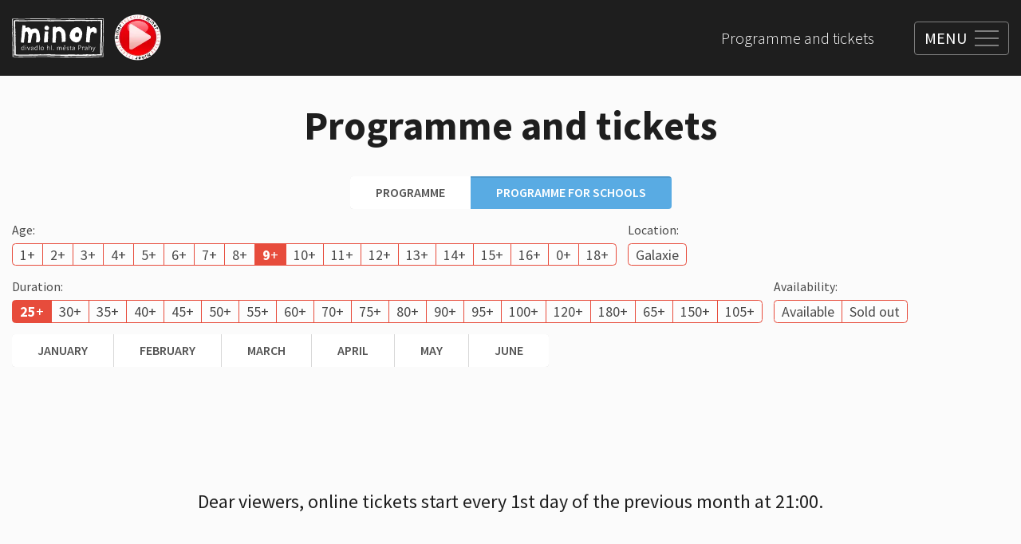

--- FILE ---
content_type: text/html; charset=utf-8
request_url: https://www.minor.cz/en/schools?age=9&duration=25&month=2024-10
body_size: 18368
content:
<!DOCTYPE html><html lang="en"><head><meta charSet="utf-8" data-next-head=""/><meta name="viewport" content="width=device-width" data-next-head=""/><link rel="icon" href="/favicon.ico" data-next-head=""/><title data-next-head="">Schools</title><link rel="preload" as="image" imageSrcSet="https://t.imgctx.com/width=384,quality=75,format=auto/https://s3.eu-central-1.amazonaws.com/api.contember.mangoweb.cz/minor/dac77340-72d0-4a5d-95ef-9fb8bd8d8fa6.svg 1x, https://t.imgctx.com/width=640,quality=75,format=auto/https://s3.eu-central-1.amazonaws.com/api.contember.mangoweb.cz/minor/dac77340-72d0-4a5d-95ef-9fb8bd8d8fa6.svg 2x" data-next-head=""/><link rel="apple-touch-icon" sizes="60x60" href="/apple-touch-icon.png"/><link rel="icon" type="image/png" sizes="32x32" href="/favicon-32x32.png"/><link rel="icon" type="image/png" sizes="16x16" href="/favicon-16x16.png"/><link rel="manifest" href="/site.webmanifest"/><link rel="mask-icon" href="/safari-pinned-tab.svg" color="#4f4f4f"/><meta name="msapplication-TileColor" content="#ffffff"/><meta name="theme-color" content="#ffffff"/><link rel="preconnect" href="https://fonts.googleapis.com"/><link rel="preconnect" href="https://fonts.gstatic.com"/><link href="https://fonts.googleapis.com/css2?family=Source+Sans+Pro:wght@200;300;400;600;700;900&amp;display=swap" rel="stylesheet"/><meta name="format-detection" content="telephone=no,date=no,address=no,email=no,url=no"/><script id="gtm-tracking" data-nscript="beforeInteractive">(function(w,d,s,l,i){w[l]=w[l]||[];w[l].push({'gtm.start':
								new Date().getTime(),event:'gtm.js'});var f=d.getElementsByTagName(s)[0],
								j=d.createElement(s),dl=l!='dataLayer'?'&l='+l:'';j.async=true;j.src=
								'https://www.googletagmanager.com/gtm.js?id='+i+dl;f.parentNode.insertBefore(j,f);
								})(window,document,'script','dataLayer','GTM-NZL554X');</script><link rel="preload" href="/_next/static/css/6ca263d2efdd94f3.css" as="style"/><link rel="stylesheet" href="/_next/static/css/6ca263d2efdd94f3.css" data-n-g=""/><link rel="preload" href="/_next/static/css/3d63b98446bc7e98.css" as="style"/><link rel="stylesheet" href="/_next/static/css/3d63b98446bc7e98.css" data-n-p=""/><link rel="preload" href="/_next/static/css/96e0208f84ddb35d.css" as="style"/><link rel="stylesheet" href="/_next/static/css/96e0208f84ddb35d.css" data-n-p=""/><noscript data-n-css=""></noscript><script defer="" nomodule="" src="/_next/static/chunks/polyfills-42372ed130431b0a.js"></script><script src="/_next/static/chunks/webpack-deecd80727c08b2a.js" defer=""></script><script src="/_next/static/chunks/framework-6080337cf9f60710.js" defer=""></script><script src="/_next/static/chunks/main-fb576a7cebb1e913.js" defer=""></script><script src="/_next/static/chunks/pages/_app-29f6e2ac789f6495.js" defer=""></script><script src="/_next/static/chunks/391-883fdfcd4ef271c5.js" defer=""></script><script src="/_next/static/chunks/pages/%5B%5B...page%5D%5D-6ccc21b979609287.js" defer=""></script><script src="/_next/static/e0du_CCVh4LQyvVJORbli/_buildManifest.js" defer=""></script><script src="/_next/static/e0du_CCVh4LQyvVJORbli/_ssgManifest.js" defer=""></script></head><body><noscript><iframe src="https://www.googletagmanager.com/ns.html?id=GTM-NZL554X"
            height="0" width="0" style="display:none;visibility:hidden"></iframe></noscript><div id="__next"><div class="Layout_wrapper__Sz6D8 Layout_view_programAndTicket__GQLUG"><div class="RecaptchaContextProvider_wrapper__88JqJ"><div></div></div><style>
						.SharedProgressLoadingIndicator {
							position: fixed;
							left: 0;
							top: 0;
							right: 0;
							z-index: 10;
						}
						.SharedProgressLoadingIndicator__in {
							position: absolute;
							top: 0;
							left: 0;
							right: 0;
							transform: translateY(-100%);
							transition-property: visibility, transform;
							transition-duration: 0.2s;
							visibility: hidden;
						}
						.SharedProgressLoadingIndicator--placement-bottom,
						.SharedProgressLoadingIndicator--placement-bottom .SharedProgressLoadingIndicator__in {
							top: auto;
							bottom: 0;
						}
						.SharedProgressLoadingIndicator--placement-bottom .SharedProgressLoadingIndicator__in {
							transform: translateY(100%);
						}
						.SharedProgressLoadingIndicator--loading .SharedProgressLoadingIndicator__in {
							transform: none;
							visibility: inherit;
						}
						@media (prefers-reduced-motion) {
							.SharedProgressLoadingIndicator__in {
								transition-duration: 0s;
							}
						}
					</style><div class="SharedProgressLoadingIndicator SharedProgressLoadingIndicator--placement-top"><div class="SharedProgressLoadingIndicator__in"><style>
						.ProgressLoadingIndicator {
							position: relative;
							height: 0.3125em;
							background-color: var(--ProgressLoadingIndicator-color, #027aff);
							overflow: hidden;
						}
						.ProgressLoadingIndicator::before {
							content: '';
							position: absolute;
							inset: 0;
							background-color: var(--ProgressLoadingIndicator-other-color, rgba(255, 255, 255, 0.4));
							animation: ProgressLoadingIndicator-wipe 1s infinite;
						}
						@keyframes ProgressLoadingIndicator-wipe {
							0% {
								transform: translateX(-100%);
							}
							100% {
								transform: translateX(100%);
							}
						}
						@media (prefers-reduced-motion) {
							.ProgressLoadingIndicator::before {
								animation-duration: 20s;
							}
						}
					</style><div class="ProgressLoadingIndicator"></div></div></div><header class="Header_wrapper__eY582"><div class="Container_wrapper__b6rXS"><div class="Container_main__nZrmH Container_view_size_large__KnGXX"><div class="Header_main__5k0zr"><div class="Header_leftSide__4t8Z_"><a class="Header_logo__vnNv4" href="/en"><img alt="" width="300" height="127" decoding="async" data-nimg="1" class="Header_logoImage__Tk6Tv" style="color:transparent" srcSet="https://t.imgctx.com/width=384,quality=75,format=auto/https://s3.eu-central-1.amazonaws.com/api.contember.mangoweb.cz/minor/dac77340-72d0-4a5d-95ef-9fb8bd8d8fa6.svg 1x, https://t.imgctx.com/width=640,quality=75,format=auto/https://s3.eu-central-1.amazonaws.com/api.contember.mangoweb.cz/minor/dac77340-72d0-4a5d-95ef-9fb8bd8d8fa6.svg 2x" src="https://t.imgctx.com/width=640,quality=75,format=auto/https://s3.eu-central-1.amazonaws.com/api.contember.mangoweb.cz/minor/dac77340-72d0-4a5d-95ef-9fb8bd8d8fa6.svg"/></a><a class="Header_minorTv__ZBTQo" href="https://tvminor.uscreen.io/"><img alt="" loading="lazy" decoding="async" data-nimg="fill" class="Header_minorTvImage__Qtwk4" style="position:absolute;height:100%;width:100%;left:0;top:0;right:0;bottom:0;color:transparent;background-size:cover;background-position:50% 50%;background-repeat:no-repeat;background-image:url(&quot;data:image/svg+xml;charset=utf-8,%3Csvg xmlns=&#x27;http://www.w3.org/2000/svg&#x27; %3E%3Cfilter id=&#x27;b&#x27; color-interpolation-filters=&#x27;sRGB&#x27;%3E%3CfeGaussianBlur stdDeviation=&#x27;20&#x27;/%3E%3CfeColorMatrix values=&#x27;1 0 0 0 0 0 1 0 0 0 0 0 1 0 0 0 0 0 100 -1&#x27; result=&#x27;s&#x27;/%3E%3CfeFlood x=&#x27;0&#x27; y=&#x27;0&#x27; width=&#x27;100%25&#x27; height=&#x27;100%25&#x27;/%3E%3CfeComposite operator=&#x27;out&#x27; in=&#x27;s&#x27;/%3E%3CfeComposite in2=&#x27;SourceGraphic&#x27;/%3E%3CfeGaussianBlur stdDeviation=&#x27;20&#x27;/%3E%3C/filter%3E%3Cimage width=&#x27;100%25&#x27; height=&#x27;100%25&#x27; x=&#x27;0&#x27; y=&#x27;0&#x27; preserveAspectRatio=&#x27;none&#x27; style=&#x27;filter: url(%23b);&#x27; href=&#x27;https://s3.eu-central-1.amazonaws.com/api.contember.mangoweb.cz/minor/2bc97299-5859-4b20-aad9-f2b84416125f.png&#x27;/%3E%3C/svg%3E&quot;)" sizes="100px" srcSet="https://t.imgctx.com/width=16,quality=75,format=auto/https://s3.eu-central-1.amazonaws.com/api.contember.mangoweb.cz/minor/2bc97299-5859-4b20-aad9-f2b84416125f.png 16w, https://t.imgctx.com/width=32,quality=75,format=auto/https://s3.eu-central-1.amazonaws.com/api.contember.mangoweb.cz/minor/2bc97299-5859-4b20-aad9-f2b84416125f.png 32w, https://t.imgctx.com/width=48,quality=75,format=auto/https://s3.eu-central-1.amazonaws.com/api.contember.mangoweb.cz/minor/2bc97299-5859-4b20-aad9-f2b84416125f.png 48w, https://t.imgctx.com/width=64,quality=75,format=auto/https://s3.eu-central-1.amazonaws.com/api.contember.mangoweb.cz/minor/2bc97299-5859-4b20-aad9-f2b84416125f.png 64w, https://t.imgctx.com/width=96,quality=75,format=auto/https://s3.eu-central-1.amazonaws.com/api.contember.mangoweb.cz/minor/2bc97299-5859-4b20-aad9-f2b84416125f.png 96w, https://t.imgctx.com/width=128,quality=75,format=auto/https://s3.eu-central-1.amazonaws.com/api.contember.mangoweb.cz/minor/2bc97299-5859-4b20-aad9-f2b84416125f.png 128w, https://t.imgctx.com/width=256,quality=75,format=auto/https://s3.eu-central-1.amazonaws.com/api.contember.mangoweb.cz/minor/2bc97299-5859-4b20-aad9-f2b84416125f.png 256w, https://t.imgctx.com/width=384,quality=75,format=auto/https://s3.eu-central-1.amazonaws.com/api.contember.mangoweb.cz/minor/2bc97299-5859-4b20-aad9-f2b84416125f.png 384w, https://t.imgctx.com/width=640,quality=75,format=auto/https://s3.eu-central-1.amazonaws.com/api.contember.mangoweb.cz/minor/2bc97299-5859-4b20-aad9-f2b84416125f.png 640w, https://t.imgctx.com/width=750,quality=75,format=auto/https://s3.eu-central-1.amazonaws.com/api.contember.mangoweb.cz/minor/2bc97299-5859-4b20-aad9-f2b84416125f.png 750w, https://t.imgctx.com/width=828,quality=75,format=auto/https://s3.eu-central-1.amazonaws.com/api.contember.mangoweb.cz/minor/2bc97299-5859-4b20-aad9-f2b84416125f.png 828w, https://t.imgctx.com/width=1080,quality=75,format=auto/https://s3.eu-central-1.amazonaws.com/api.contember.mangoweb.cz/minor/2bc97299-5859-4b20-aad9-f2b84416125f.png 1080w, https://t.imgctx.com/width=1200,quality=75,format=auto/https://s3.eu-central-1.amazonaws.com/api.contember.mangoweb.cz/minor/2bc97299-5859-4b20-aad9-f2b84416125f.png 1200w, https://t.imgctx.com/width=1920,quality=75,format=auto/https://s3.eu-central-1.amazonaws.com/api.contember.mangoweb.cz/minor/2bc97299-5859-4b20-aad9-f2b84416125f.png 1920w, https://t.imgctx.com/width=2048,quality=75,format=auto/https://s3.eu-central-1.amazonaws.com/api.contember.mangoweb.cz/minor/2bc97299-5859-4b20-aad9-f2b84416125f.png 2048w, https://t.imgctx.com/width=3840,quality=75,format=auto/https://s3.eu-central-1.amazonaws.com/api.contember.mangoweb.cz/minor/2bc97299-5859-4b20-aad9-f2b84416125f.png 3840w" src="https://t.imgctx.com/width=3840,quality=75,format=auto/https://s3.eu-central-1.amazonaws.com/api.contember.mangoweb.cz/minor/2bc97299-5859-4b20-aad9-f2b84416125f.png"/></a></div><div class="Header_navigations__0u0t8"><div class="Header_secondaryNavigation__5GaEo"><nav aria-label="secondary list navigation"><ul class="HeaderSecondaryNavigation_list__VBmhS"><li class="HeaderSecondaryNavigation_item__1P75M"><a class="HeaderSecondaryNavigation_link__PhIkM" href="/en/programme-and-tickets">Programme and tickets</a></li></ul></nav></div><div class="HeaderMainNavigationOverlay_wrapper__3nQAr"><div class="HeaderMainNavigationOverlay_sublinkList__pPE4F"><div class="HeaderMainNavigationOverlay_sublinkItem__HZdYE"><div class="HeaderMainNavigationSublinks_wrapper__tNLG_"><div class="Container_wrapper__b6rXS"><div class="Container_main__nZrmH Container_view_size_wide__w13BO Container_view_height_full__DxR4T Container_view_disableGutters_full__BLW5w"><div class="HeaderMainNavigationSublinks_main__OE9i8"><div class="HeaderMainNavigationSublinks_grid__X270S"><div class="HeaderMainNavigationSublinks_item__RNI9F" style="--HeaderMainNavigationSublinks-item-index:0"><a class="HeaderMainNavigationSublinks_link___2LAG" href="/en/about-theatre/how-does-it-look-inside"><figure class="HeaderMainNavigationSublinks_figure__ipUBX"><div class="HeaderMainNavigationSublinks_image__5tEpZ"><div class="ImageAspectRatio_view_rounded__xTed_"><div class="ImageAspectRatio_image__xRAxp ImageAspectRatio_view_squared__er_61 ImageAspectRatio_view_default__l8iQj" style="--ImageAspectRatio-image-width:400;--ImageAspectRatio-image-height:400;--ImageAspectRatio-image-maxHeight:auto"><img alt="" loading="lazy" decoding="async" data-nimg="fill" class="ImageAspectRatio_imageIn__ADYcq ImageAspectRatio_is_fill__ymH0D" style="position:absolute;height:100%;width:100%;left:0;top:0;right:0;bottom:0;color:transparent;background-size:cover;background-position:50% 50%;background-repeat:no-repeat;background-image:url(&quot;data:image/svg+xml;charset=utf-8,%3Csvg xmlns=&#x27;http://www.w3.org/2000/svg&#x27; %3E%3Cfilter id=&#x27;b&#x27; color-interpolation-filters=&#x27;sRGB&#x27;%3E%3CfeGaussianBlur stdDeviation=&#x27;20&#x27;/%3E%3CfeColorMatrix values=&#x27;1 0 0 0 0 0 1 0 0 0 0 0 1 0 0 0 0 0 100 -1&#x27; result=&#x27;s&#x27;/%3E%3CfeFlood x=&#x27;0&#x27; y=&#x27;0&#x27; width=&#x27;100%25&#x27; height=&#x27;100%25&#x27;/%3E%3CfeComposite operator=&#x27;out&#x27; in=&#x27;s&#x27;/%3E%3CfeComposite in2=&#x27;SourceGraphic&#x27;/%3E%3CfeGaussianBlur stdDeviation=&#x27;20&#x27;/%3E%3C/filter%3E%3Cimage width=&#x27;100%25&#x27; height=&#x27;100%25&#x27; x=&#x27;0&#x27; y=&#x27;0&#x27; preserveAspectRatio=&#x27;none&#x27; style=&#x27;filter: url(%23b);&#x27; href=&#x27;https://s3.eu-central-1.amazonaws.com/api.contember.mangoweb.cz/minor/26072233-73df-4951-8851-58656b11eb38.jpeg&#x27;/%3E%3C/svg%3E&quot;)" sizes="300px" srcSet="https://t.imgctx.com/width=16,quality=75,format=auto/https://s3.eu-central-1.amazonaws.com/api.contember.mangoweb.cz/minor/26072233-73df-4951-8851-58656b11eb38.jpeg 16w, https://t.imgctx.com/width=32,quality=75,format=auto/https://s3.eu-central-1.amazonaws.com/api.contember.mangoweb.cz/minor/26072233-73df-4951-8851-58656b11eb38.jpeg 32w, https://t.imgctx.com/width=48,quality=75,format=auto/https://s3.eu-central-1.amazonaws.com/api.contember.mangoweb.cz/minor/26072233-73df-4951-8851-58656b11eb38.jpeg 48w, https://t.imgctx.com/width=64,quality=75,format=auto/https://s3.eu-central-1.amazonaws.com/api.contember.mangoweb.cz/minor/26072233-73df-4951-8851-58656b11eb38.jpeg 64w, https://t.imgctx.com/width=96,quality=75,format=auto/https://s3.eu-central-1.amazonaws.com/api.contember.mangoweb.cz/minor/26072233-73df-4951-8851-58656b11eb38.jpeg 96w, https://t.imgctx.com/width=128,quality=75,format=auto/https://s3.eu-central-1.amazonaws.com/api.contember.mangoweb.cz/minor/26072233-73df-4951-8851-58656b11eb38.jpeg 128w, https://t.imgctx.com/width=256,quality=75,format=auto/https://s3.eu-central-1.amazonaws.com/api.contember.mangoweb.cz/minor/26072233-73df-4951-8851-58656b11eb38.jpeg 256w, https://t.imgctx.com/width=384,quality=75,format=auto/https://s3.eu-central-1.amazonaws.com/api.contember.mangoweb.cz/minor/26072233-73df-4951-8851-58656b11eb38.jpeg 384w, https://t.imgctx.com/width=640,quality=75,format=auto/https://s3.eu-central-1.amazonaws.com/api.contember.mangoweb.cz/minor/26072233-73df-4951-8851-58656b11eb38.jpeg 640w, https://t.imgctx.com/width=750,quality=75,format=auto/https://s3.eu-central-1.amazonaws.com/api.contember.mangoweb.cz/minor/26072233-73df-4951-8851-58656b11eb38.jpeg 750w, https://t.imgctx.com/width=828,quality=75,format=auto/https://s3.eu-central-1.amazonaws.com/api.contember.mangoweb.cz/minor/26072233-73df-4951-8851-58656b11eb38.jpeg 828w, https://t.imgctx.com/width=1080,quality=75,format=auto/https://s3.eu-central-1.amazonaws.com/api.contember.mangoweb.cz/minor/26072233-73df-4951-8851-58656b11eb38.jpeg 1080w, https://t.imgctx.com/width=1200,quality=75,format=auto/https://s3.eu-central-1.amazonaws.com/api.contember.mangoweb.cz/minor/26072233-73df-4951-8851-58656b11eb38.jpeg 1200w, https://t.imgctx.com/width=1920,quality=75,format=auto/https://s3.eu-central-1.amazonaws.com/api.contember.mangoweb.cz/minor/26072233-73df-4951-8851-58656b11eb38.jpeg 1920w, https://t.imgctx.com/width=2048,quality=75,format=auto/https://s3.eu-central-1.amazonaws.com/api.contember.mangoweb.cz/minor/26072233-73df-4951-8851-58656b11eb38.jpeg 2048w, https://t.imgctx.com/width=3840,quality=75,format=auto/https://s3.eu-central-1.amazonaws.com/api.contember.mangoweb.cz/minor/26072233-73df-4951-8851-58656b11eb38.jpeg 3840w" src="https://t.imgctx.com/width=3840,quality=75,format=auto/https://s3.eu-central-1.amazonaws.com/api.contember.mangoweb.cz/minor/26072233-73df-4951-8851-58656b11eb38.jpeg"/></div></div></div><figcaption class="HeaderMainNavigationSublinks_figureCaption__cmRLs">What does it look like inside?</figcaption></figure></a></div><div class="HeaderMainNavigationSublinks_item__RNI9F" style="--HeaderMainNavigationSublinks-item-index:1"><a class="HeaderMainNavigationSublinks_link___2LAG" href="/en/about-theatre/minor-yesterday-and-today"><figure class="HeaderMainNavigationSublinks_figure__ipUBX"><div class="HeaderMainNavigationSublinks_image__5tEpZ"><div class="ImageAspectRatio_view_rounded__xTed_"><div class="ImageAspectRatio_image__xRAxp ImageAspectRatio_view_squared__er_61 ImageAspectRatio_view_default__l8iQj" style="--ImageAspectRatio-image-width:400;--ImageAspectRatio-image-height:400;--ImageAspectRatio-image-maxHeight:auto"><img alt="" loading="lazy" decoding="async" data-nimg="fill" class="ImageAspectRatio_imageIn__ADYcq ImageAspectRatio_is_fill__ymH0D" style="position:absolute;height:100%;width:100%;left:0;top:0;right:0;bottom:0;color:transparent;background-size:cover;background-position:50% 50%;background-repeat:no-repeat;background-image:url(&quot;data:image/svg+xml;charset=utf-8,%3Csvg xmlns=&#x27;http://www.w3.org/2000/svg&#x27; %3E%3Cfilter id=&#x27;b&#x27; color-interpolation-filters=&#x27;sRGB&#x27;%3E%3CfeGaussianBlur stdDeviation=&#x27;20&#x27;/%3E%3CfeColorMatrix values=&#x27;1 0 0 0 0 0 1 0 0 0 0 0 1 0 0 0 0 0 100 -1&#x27; result=&#x27;s&#x27;/%3E%3CfeFlood x=&#x27;0&#x27; y=&#x27;0&#x27; width=&#x27;100%25&#x27; height=&#x27;100%25&#x27;/%3E%3CfeComposite operator=&#x27;out&#x27; in=&#x27;s&#x27;/%3E%3CfeComposite in2=&#x27;SourceGraphic&#x27;/%3E%3CfeGaussianBlur stdDeviation=&#x27;20&#x27;/%3E%3C/filter%3E%3Cimage width=&#x27;100%25&#x27; height=&#x27;100%25&#x27; x=&#x27;0&#x27; y=&#x27;0&#x27; preserveAspectRatio=&#x27;none&#x27; style=&#x27;filter: url(%23b);&#x27; href=&#x27;https://s3.eu-central-1.amazonaws.com/api.contember.mangoweb.cz/minor/85c04819-765c-43f8-9008-1d6502739867.jpeg&#x27;/%3E%3C/svg%3E&quot;)" sizes="300px" srcSet="https://t.imgctx.com/width=16,quality=75,format=auto/https://s3.eu-central-1.amazonaws.com/api.contember.mangoweb.cz/minor/85c04819-765c-43f8-9008-1d6502739867.jpeg 16w, https://t.imgctx.com/width=32,quality=75,format=auto/https://s3.eu-central-1.amazonaws.com/api.contember.mangoweb.cz/minor/85c04819-765c-43f8-9008-1d6502739867.jpeg 32w, https://t.imgctx.com/width=48,quality=75,format=auto/https://s3.eu-central-1.amazonaws.com/api.contember.mangoweb.cz/minor/85c04819-765c-43f8-9008-1d6502739867.jpeg 48w, https://t.imgctx.com/width=64,quality=75,format=auto/https://s3.eu-central-1.amazonaws.com/api.contember.mangoweb.cz/minor/85c04819-765c-43f8-9008-1d6502739867.jpeg 64w, https://t.imgctx.com/width=96,quality=75,format=auto/https://s3.eu-central-1.amazonaws.com/api.contember.mangoweb.cz/minor/85c04819-765c-43f8-9008-1d6502739867.jpeg 96w, https://t.imgctx.com/width=128,quality=75,format=auto/https://s3.eu-central-1.amazonaws.com/api.contember.mangoweb.cz/minor/85c04819-765c-43f8-9008-1d6502739867.jpeg 128w, https://t.imgctx.com/width=256,quality=75,format=auto/https://s3.eu-central-1.amazonaws.com/api.contember.mangoweb.cz/minor/85c04819-765c-43f8-9008-1d6502739867.jpeg 256w, https://t.imgctx.com/width=384,quality=75,format=auto/https://s3.eu-central-1.amazonaws.com/api.contember.mangoweb.cz/minor/85c04819-765c-43f8-9008-1d6502739867.jpeg 384w, https://t.imgctx.com/width=640,quality=75,format=auto/https://s3.eu-central-1.amazonaws.com/api.contember.mangoweb.cz/minor/85c04819-765c-43f8-9008-1d6502739867.jpeg 640w, https://t.imgctx.com/width=750,quality=75,format=auto/https://s3.eu-central-1.amazonaws.com/api.contember.mangoweb.cz/minor/85c04819-765c-43f8-9008-1d6502739867.jpeg 750w, https://t.imgctx.com/width=828,quality=75,format=auto/https://s3.eu-central-1.amazonaws.com/api.contember.mangoweb.cz/minor/85c04819-765c-43f8-9008-1d6502739867.jpeg 828w, https://t.imgctx.com/width=1080,quality=75,format=auto/https://s3.eu-central-1.amazonaws.com/api.contember.mangoweb.cz/minor/85c04819-765c-43f8-9008-1d6502739867.jpeg 1080w, https://t.imgctx.com/width=1200,quality=75,format=auto/https://s3.eu-central-1.amazonaws.com/api.contember.mangoweb.cz/minor/85c04819-765c-43f8-9008-1d6502739867.jpeg 1200w, https://t.imgctx.com/width=1920,quality=75,format=auto/https://s3.eu-central-1.amazonaws.com/api.contember.mangoweb.cz/minor/85c04819-765c-43f8-9008-1d6502739867.jpeg 1920w, https://t.imgctx.com/width=2048,quality=75,format=auto/https://s3.eu-central-1.amazonaws.com/api.contember.mangoweb.cz/minor/85c04819-765c-43f8-9008-1d6502739867.jpeg 2048w, https://t.imgctx.com/width=3840,quality=75,format=auto/https://s3.eu-central-1.amazonaws.com/api.contember.mangoweb.cz/minor/85c04819-765c-43f8-9008-1d6502739867.jpeg 3840w" src="https://t.imgctx.com/width=3840,quality=75,format=auto/https://s3.eu-central-1.amazonaws.com/api.contember.mangoweb.cz/minor/85c04819-765c-43f8-9008-1d6502739867.jpeg"/></div></div></div><figcaption class="HeaderMainNavigationSublinks_figureCaption__cmRLs">Minor yesterday and today</figcaption></figure></a></div><div class="HeaderMainNavigationSublinks_item__RNI9F" style="--HeaderMainNavigationSublinks-item-index:2"><a class="HeaderMainNavigationSublinks_link___2LAG" href="/en/about-theatre/minor-gallery"><figure class="HeaderMainNavigationSublinks_figure__ipUBX"><div class="HeaderMainNavigationSublinks_image__5tEpZ"><div class="ImageAspectRatio_view_rounded__xTed_"><div class="ImageAspectRatio_image__xRAxp ImageAspectRatio_view_squared__er_61 ImageAspectRatio_view_default__l8iQj" style="--ImageAspectRatio-image-width:1600;--ImageAspectRatio-image-height:1066;--ImageAspectRatio-image-maxHeight:auto"><img alt="" loading="lazy" decoding="async" data-nimg="fill" class="ImageAspectRatio_imageIn__ADYcq ImageAspectRatio_is_fill__ymH0D" style="position:absolute;height:100%;width:100%;left:0;top:0;right:0;bottom:0;color:transparent;background-size:cover;background-position:50% 50%;background-repeat:no-repeat;background-image:url(&quot;data:image/svg+xml;charset=utf-8,%3Csvg xmlns=&#x27;http://www.w3.org/2000/svg&#x27; %3E%3Cfilter id=&#x27;b&#x27; color-interpolation-filters=&#x27;sRGB&#x27;%3E%3CfeGaussianBlur stdDeviation=&#x27;20&#x27;/%3E%3CfeColorMatrix values=&#x27;1 0 0 0 0 0 1 0 0 0 0 0 1 0 0 0 0 0 100 -1&#x27; result=&#x27;s&#x27;/%3E%3CfeFlood x=&#x27;0&#x27; y=&#x27;0&#x27; width=&#x27;100%25&#x27; height=&#x27;100%25&#x27;/%3E%3CfeComposite operator=&#x27;out&#x27; in=&#x27;s&#x27;/%3E%3CfeComposite in2=&#x27;SourceGraphic&#x27;/%3E%3CfeGaussianBlur stdDeviation=&#x27;20&#x27;/%3E%3C/filter%3E%3Cimage width=&#x27;100%25&#x27; height=&#x27;100%25&#x27; x=&#x27;0&#x27; y=&#x27;0&#x27; preserveAspectRatio=&#x27;none&#x27; style=&#x27;filter: url(%23b);&#x27; href=&#x27;https://s3.eu-central-1.amazonaws.com/api.contember.mangoweb.cz/minor/a73b169e-aaa5-4176-a821-269fd4d59e47.webp&#x27;/%3E%3C/svg%3E&quot;)" sizes="300px" srcSet="https://t.imgctx.com/width=16,quality=75,format=auto/https://s3.eu-central-1.amazonaws.com/api.contember.mangoweb.cz/minor/a73b169e-aaa5-4176-a821-269fd4d59e47.webp 16w, https://t.imgctx.com/width=32,quality=75,format=auto/https://s3.eu-central-1.amazonaws.com/api.contember.mangoweb.cz/minor/a73b169e-aaa5-4176-a821-269fd4d59e47.webp 32w, https://t.imgctx.com/width=48,quality=75,format=auto/https://s3.eu-central-1.amazonaws.com/api.contember.mangoweb.cz/minor/a73b169e-aaa5-4176-a821-269fd4d59e47.webp 48w, https://t.imgctx.com/width=64,quality=75,format=auto/https://s3.eu-central-1.amazonaws.com/api.contember.mangoweb.cz/minor/a73b169e-aaa5-4176-a821-269fd4d59e47.webp 64w, https://t.imgctx.com/width=96,quality=75,format=auto/https://s3.eu-central-1.amazonaws.com/api.contember.mangoweb.cz/minor/a73b169e-aaa5-4176-a821-269fd4d59e47.webp 96w, https://t.imgctx.com/width=128,quality=75,format=auto/https://s3.eu-central-1.amazonaws.com/api.contember.mangoweb.cz/minor/a73b169e-aaa5-4176-a821-269fd4d59e47.webp 128w, https://t.imgctx.com/width=256,quality=75,format=auto/https://s3.eu-central-1.amazonaws.com/api.contember.mangoweb.cz/minor/a73b169e-aaa5-4176-a821-269fd4d59e47.webp 256w, https://t.imgctx.com/width=384,quality=75,format=auto/https://s3.eu-central-1.amazonaws.com/api.contember.mangoweb.cz/minor/a73b169e-aaa5-4176-a821-269fd4d59e47.webp 384w, https://t.imgctx.com/width=640,quality=75,format=auto/https://s3.eu-central-1.amazonaws.com/api.contember.mangoweb.cz/minor/a73b169e-aaa5-4176-a821-269fd4d59e47.webp 640w, https://t.imgctx.com/width=750,quality=75,format=auto/https://s3.eu-central-1.amazonaws.com/api.contember.mangoweb.cz/minor/a73b169e-aaa5-4176-a821-269fd4d59e47.webp 750w, https://t.imgctx.com/width=828,quality=75,format=auto/https://s3.eu-central-1.amazonaws.com/api.contember.mangoweb.cz/minor/a73b169e-aaa5-4176-a821-269fd4d59e47.webp 828w, https://t.imgctx.com/width=1080,quality=75,format=auto/https://s3.eu-central-1.amazonaws.com/api.contember.mangoweb.cz/minor/a73b169e-aaa5-4176-a821-269fd4d59e47.webp 1080w, https://t.imgctx.com/width=1200,quality=75,format=auto/https://s3.eu-central-1.amazonaws.com/api.contember.mangoweb.cz/minor/a73b169e-aaa5-4176-a821-269fd4d59e47.webp 1200w, https://t.imgctx.com/width=1920,quality=75,format=auto/https://s3.eu-central-1.amazonaws.com/api.contember.mangoweb.cz/minor/a73b169e-aaa5-4176-a821-269fd4d59e47.webp 1920w, https://t.imgctx.com/width=2048,quality=75,format=auto/https://s3.eu-central-1.amazonaws.com/api.contember.mangoweb.cz/minor/a73b169e-aaa5-4176-a821-269fd4d59e47.webp 2048w, https://t.imgctx.com/width=3840,quality=75,format=auto/https://s3.eu-central-1.amazonaws.com/api.contember.mangoweb.cz/minor/a73b169e-aaa5-4176-a821-269fd4d59e47.webp 3840w" src="https://t.imgctx.com/width=3840,quality=75,format=auto/https://s3.eu-central-1.amazonaws.com/api.contember.mangoweb.cz/minor/a73b169e-aaa5-4176-a821-269fd4d59e47.webp"/></div></div></div><figcaption class="HeaderMainNavigationSublinks_figureCaption__cmRLs">Minor Gallery</figcaption></figure></a></div><div class="HeaderMainNavigationSublinks_item__RNI9F" style="--HeaderMainNavigationSublinks-item-index:3"><a class="HeaderMainNavigationSublinks_link___2LAG" href="/en/about-theatre/ponorka-gallery"><figure class="HeaderMainNavigationSublinks_figure__ipUBX"><div class="HeaderMainNavigationSublinks_image__5tEpZ"><div class="ImageAspectRatio_view_rounded__xTed_"><div class="ImageAspectRatio_image__xRAxp ImageAspectRatio_view_squared__er_61 ImageAspectRatio_view_default__l8iQj" style="--ImageAspectRatio-image-width:1600;--ImageAspectRatio-image-height:488;--ImageAspectRatio-image-maxHeight:auto"><img alt="" loading="lazy" decoding="async" data-nimg="fill" class="ImageAspectRatio_imageIn__ADYcq ImageAspectRatio_is_fill__ymH0D" style="position:absolute;height:100%;width:100%;left:0;top:0;right:0;bottom:0;color:transparent;background-size:cover;background-position:50% 50%;background-repeat:no-repeat;background-image:url(&quot;data:image/svg+xml;charset=utf-8,%3Csvg xmlns=&#x27;http://www.w3.org/2000/svg&#x27; %3E%3Cfilter id=&#x27;b&#x27; color-interpolation-filters=&#x27;sRGB&#x27;%3E%3CfeGaussianBlur stdDeviation=&#x27;20&#x27;/%3E%3CfeColorMatrix values=&#x27;1 0 0 0 0 0 1 0 0 0 0 0 1 0 0 0 0 0 100 -1&#x27; result=&#x27;s&#x27;/%3E%3CfeFlood x=&#x27;0&#x27; y=&#x27;0&#x27; width=&#x27;100%25&#x27; height=&#x27;100%25&#x27;/%3E%3CfeComposite operator=&#x27;out&#x27; in=&#x27;s&#x27;/%3E%3CfeComposite in2=&#x27;SourceGraphic&#x27;/%3E%3CfeGaussianBlur stdDeviation=&#x27;20&#x27;/%3E%3C/filter%3E%3Cimage width=&#x27;100%25&#x27; height=&#x27;100%25&#x27; x=&#x27;0&#x27; y=&#x27;0&#x27; preserveAspectRatio=&#x27;none&#x27; style=&#x27;filter: url(%23b);&#x27; href=&#x27;https://s3.eu-central-1.amazonaws.com/api.contember.mangoweb.cz/minor/c3eac383-2498-4221-94c3-39cf7d8e16be.webp&#x27;/%3E%3C/svg%3E&quot;)" sizes="300px" srcSet="https://t.imgctx.com/width=16,quality=75,format=auto/https://s3.eu-central-1.amazonaws.com/api.contember.mangoweb.cz/minor/c3eac383-2498-4221-94c3-39cf7d8e16be.webp 16w, https://t.imgctx.com/width=32,quality=75,format=auto/https://s3.eu-central-1.amazonaws.com/api.contember.mangoweb.cz/minor/c3eac383-2498-4221-94c3-39cf7d8e16be.webp 32w, https://t.imgctx.com/width=48,quality=75,format=auto/https://s3.eu-central-1.amazonaws.com/api.contember.mangoweb.cz/minor/c3eac383-2498-4221-94c3-39cf7d8e16be.webp 48w, https://t.imgctx.com/width=64,quality=75,format=auto/https://s3.eu-central-1.amazonaws.com/api.contember.mangoweb.cz/minor/c3eac383-2498-4221-94c3-39cf7d8e16be.webp 64w, https://t.imgctx.com/width=96,quality=75,format=auto/https://s3.eu-central-1.amazonaws.com/api.contember.mangoweb.cz/minor/c3eac383-2498-4221-94c3-39cf7d8e16be.webp 96w, https://t.imgctx.com/width=128,quality=75,format=auto/https://s3.eu-central-1.amazonaws.com/api.contember.mangoweb.cz/minor/c3eac383-2498-4221-94c3-39cf7d8e16be.webp 128w, https://t.imgctx.com/width=256,quality=75,format=auto/https://s3.eu-central-1.amazonaws.com/api.contember.mangoweb.cz/minor/c3eac383-2498-4221-94c3-39cf7d8e16be.webp 256w, https://t.imgctx.com/width=384,quality=75,format=auto/https://s3.eu-central-1.amazonaws.com/api.contember.mangoweb.cz/minor/c3eac383-2498-4221-94c3-39cf7d8e16be.webp 384w, https://t.imgctx.com/width=640,quality=75,format=auto/https://s3.eu-central-1.amazonaws.com/api.contember.mangoweb.cz/minor/c3eac383-2498-4221-94c3-39cf7d8e16be.webp 640w, https://t.imgctx.com/width=750,quality=75,format=auto/https://s3.eu-central-1.amazonaws.com/api.contember.mangoweb.cz/minor/c3eac383-2498-4221-94c3-39cf7d8e16be.webp 750w, https://t.imgctx.com/width=828,quality=75,format=auto/https://s3.eu-central-1.amazonaws.com/api.contember.mangoweb.cz/minor/c3eac383-2498-4221-94c3-39cf7d8e16be.webp 828w, https://t.imgctx.com/width=1080,quality=75,format=auto/https://s3.eu-central-1.amazonaws.com/api.contember.mangoweb.cz/minor/c3eac383-2498-4221-94c3-39cf7d8e16be.webp 1080w, https://t.imgctx.com/width=1200,quality=75,format=auto/https://s3.eu-central-1.amazonaws.com/api.contember.mangoweb.cz/minor/c3eac383-2498-4221-94c3-39cf7d8e16be.webp 1200w, https://t.imgctx.com/width=1920,quality=75,format=auto/https://s3.eu-central-1.amazonaws.com/api.contember.mangoweb.cz/minor/c3eac383-2498-4221-94c3-39cf7d8e16be.webp 1920w, https://t.imgctx.com/width=2048,quality=75,format=auto/https://s3.eu-central-1.amazonaws.com/api.contember.mangoweb.cz/minor/c3eac383-2498-4221-94c3-39cf7d8e16be.webp 2048w, https://t.imgctx.com/width=3840,quality=75,format=auto/https://s3.eu-central-1.amazonaws.com/api.contember.mangoweb.cz/minor/c3eac383-2498-4221-94c3-39cf7d8e16be.webp 3840w" src="https://t.imgctx.com/width=3840,quality=75,format=auto/https://s3.eu-central-1.amazonaws.com/api.contember.mangoweb.cz/minor/c3eac383-2498-4221-94c3-39cf7d8e16be.webp"/></div></div></div><figcaption class="HeaderMainNavigationSublinks_figureCaption__cmRLs">Ponorka Gallery</figcaption></figure></a></div><div class="HeaderMainNavigationSublinks_item__RNI9F" style="--HeaderMainNavigationSublinks-item-index:4"><a class="HeaderMainNavigationSublinks_link___2LAG" href="/en/about-theatre/the-minor-theatre-shop"><figure class="HeaderMainNavigationSublinks_figure__ipUBX"><div class="HeaderMainNavigationSublinks_image__5tEpZ"><div class="ImageAspectRatio_view_rounded__xTed_"><div class="ImageAspectRatio_image__xRAxp ImageAspectRatio_view_squared__er_61 ImageAspectRatio_view_default__l8iQj" style="--ImageAspectRatio-image-width:1600;--ImageAspectRatio-image-height:900;--ImageAspectRatio-image-maxHeight:auto"><img alt="" loading="lazy" decoding="async" data-nimg="fill" class="ImageAspectRatio_imageIn__ADYcq ImageAspectRatio_is_fill__ymH0D" style="position:absolute;height:100%;width:100%;left:0;top:0;right:0;bottom:0;color:transparent;background-size:cover;background-position:50% 50%;background-repeat:no-repeat;background-image:url(&quot;data:image/svg+xml;charset=utf-8,%3Csvg xmlns=&#x27;http://www.w3.org/2000/svg&#x27; %3E%3Cfilter id=&#x27;b&#x27; color-interpolation-filters=&#x27;sRGB&#x27;%3E%3CfeGaussianBlur stdDeviation=&#x27;20&#x27;/%3E%3CfeColorMatrix values=&#x27;1 0 0 0 0 0 1 0 0 0 0 0 1 0 0 0 0 0 100 -1&#x27; result=&#x27;s&#x27;/%3E%3CfeFlood x=&#x27;0&#x27; y=&#x27;0&#x27; width=&#x27;100%25&#x27; height=&#x27;100%25&#x27;/%3E%3CfeComposite operator=&#x27;out&#x27; in=&#x27;s&#x27;/%3E%3CfeComposite in2=&#x27;SourceGraphic&#x27;/%3E%3CfeGaussianBlur stdDeviation=&#x27;20&#x27;/%3E%3C/filter%3E%3Cimage width=&#x27;100%25&#x27; height=&#x27;100%25&#x27; x=&#x27;0&#x27; y=&#x27;0&#x27; preserveAspectRatio=&#x27;none&#x27; style=&#x27;filter: url(%23b);&#x27; href=&#x27;https://s3.eu-central-1.amazonaws.com/api.contember.mangoweb.cz/minor/75c59299-18ba-4bd2-886c-7f4ac8241f3d.webp&#x27;/%3E%3C/svg%3E&quot;)" sizes="300px" srcSet="https://t.imgctx.com/width=16,quality=75,format=auto/https://s3.eu-central-1.amazonaws.com/api.contember.mangoweb.cz/minor/75c59299-18ba-4bd2-886c-7f4ac8241f3d.webp 16w, https://t.imgctx.com/width=32,quality=75,format=auto/https://s3.eu-central-1.amazonaws.com/api.contember.mangoweb.cz/minor/75c59299-18ba-4bd2-886c-7f4ac8241f3d.webp 32w, https://t.imgctx.com/width=48,quality=75,format=auto/https://s3.eu-central-1.amazonaws.com/api.contember.mangoweb.cz/minor/75c59299-18ba-4bd2-886c-7f4ac8241f3d.webp 48w, https://t.imgctx.com/width=64,quality=75,format=auto/https://s3.eu-central-1.amazonaws.com/api.contember.mangoweb.cz/minor/75c59299-18ba-4bd2-886c-7f4ac8241f3d.webp 64w, https://t.imgctx.com/width=96,quality=75,format=auto/https://s3.eu-central-1.amazonaws.com/api.contember.mangoweb.cz/minor/75c59299-18ba-4bd2-886c-7f4ac8241f3d.webp 96w, https://t.imgctx.com/width=128,quality=75,format=auto/https://s3.eu-central-1.amazonaws.com/api.contember.mangoweb.cz/minor/75c59299-18ba-4bd2-886c-7f4ac8241f3d.webp 128w, https://t.imgctx.com/width=256,quality=75,format=auto/https://s3.eu-central-1.amazonaws.com/api.contember.mangoweb.cz/minor/75c59299-18ba-4bd2-886c-7f4ac8241f3d.webp 256w, https://t.imgctx.com/width=384,quality=75,format=auto/https://s3.eu-central-1.amazonaws.com/api.contember.mangoweb.cz/minor/75c59299-18ba-4bd2-886c-7f4ac8241f3d.webp 384w, https://t.imgctx.com/width=640,quality=75,format=auto/https://s3.eu-central-1.amazonaws.com/api.contember.mangoweb.cz/minor/75c59299-18ba-4bd2-886c-7f4ac8241f3d.webp 640w, https://t.imgctx.com/width=750,quality=75,format=auto/https://s3.eu-central-1.amazonaws.com/api.contember.mangoweb.cz/minor/75c59299-18ba-4bd2-886c-7f4ac8241f3d.webp 750w, https://t.imgctx.com/width=828,quality=75,format=auto/https://s3.eu-central-1.amazonaws.com/api.contember.mangoweb.cz/minor/75c59299-18ba-4bd2-886c-7f4ac8241f3d.webp 828w, https://t.imgctx.com/width=1080,quality=75,format=auto/https://s3.eu-central-1.amazonaws.com/api.contember.mangoweb.cz/minor/75c59299-18ba-4bd2-886c-7f4ac8241f3d.webp 1080w, https://t.imgctx.com/width=1200,quality=75,format=auto/https://s3.eu-central-1.amazonaws.com/api.contember.mangoweb.cz/minor/75c59299-18ba-4bd2-886c-7f4ac8241f3d.webp 1200w, https://t.imgctx.com/width=1920,quality=75,format=auto/https://s3.eu-central-1.amazonaws.com/api.contember.mangoweb.cz/minor/75c59299-18ba-4bd2-886c-7f4ac8241f3d.webp 1920w, https://t.imgctx.com/width=2048,quality=75,format=auto/https://s3.eu-central-1.amazonaws.com/api.contember.mangoweb.cz/minor/75c59299-18ba-4bd2-886c-7f4ac8241f3d.webp 2048w, https://t.imgctx.com/width=3840,quality=75,format=auto/https://s3.eu-central-1.amazonaws.com/api.contember.mangoweb.cz/minor/75c59299-18ba-4bd2-886c-7f4ac8241f3d.webp 3840w" src="https://t.imgctx.com/width=3840,quality=75,format=auto/https://s3.eu-central-1.amazonaws.com/api.contember.mangoweb.cz/minor/75c59299-18ba-4bd2-886c-7f4ac8241f3d.webp"/></div></div></div><figcaption class="HeaderMainNavigationSublinks_figureCaption__cmRLs">The Minor Theatre Shop</figcaption></figure></a></div><div class="HeaderMainNavigationSublinks_item__RNI9F" style="--HeaderMainNavigationSublinks-item-index:5"><a class="HeaderMainNavigationSublinks_link___2LAG" href="/en/about-theatre/when-you-do-not-feel-like-going-home-yet"><figure class="HeaderMainNavigationSublinks_figure__ipUBX"><div class="HeaderMainNavigationSublinks_image__5tEpZ"><div class="ImageAspectRatio_view_rounded__xTed_"><div class="ImageAspectRatio_image__xRAxp ImageAspectRatio_view_squared__er_61 ImageAspectRatio_view_default__l8iQj" style="--ImageAspectRatio-image-width:1600;--ImageAspectRatio-image-height:1065;--ImageAspectRatio-image-maxHeight:auto"><img alt="" loading="lazy" decoding="async" data-nimg="fill" class="ImageAspectRatio_imageIn__ADYcq ImageAspectRatio_is_fill__ymH0D" style="position:absolute;height:100%;width:100%;left:0;top:0;right:0;bottom:0;color:transparent;background-size:cover;background-position:50% 50%;background-repeat:no-repeat;background-image:url(&quot;data:image/svg+xml;charset=utf-8,%3Csvg xmlns=&#x27;http://www.w3.org/2000/svg&#x27; %3E%3Cfilter id=&#x27;b&#x27; color-interpolation-filters=&#x27;sRGB&#x27;%3E%3CfeGaussianBlur stdDeviation=&#x27;20&#x27;/%3E%3CfeColorMatrix values=&#x27;1 0 0 0 0 0 1 0 0 0 0 0 1 0 0 0 0 0 100 -1&#x27; result=&#x27;s&#x27;/%3E%3CfeFlood x=&#x27;0&#x27; y=&#x27;0&#x27; width=&#x27;100%25&#x27; height=&#x27;100%25&#x27;/%3E%3CfeComposite operator=&#x27;out&#x27; in=&#x27;s&#x27;/%3E%3CfeComposite in2=&#x27;SourceGraphic&#x27;/%3E%3CfeGaussianBlur stdDeviation=&#x27;20&#x27;/%3E%3C/filter%3E%3Cimage width=&#x27;100%25&#x27; height=&#x27;100%25&#x27; x=&#x27;0&#x27; y=&#x27;0&#x27; preserveAspectRatio=&#x27;none&#x27; style=&#x27;filter: url(%23b);&#x27; href=&#x27;https://s3.eu-central-1.amazonaws.com/api.contember.mangoweb.cz/minor/e9f2faf9-5666-442e-be3a-275e0c6f964b.webp&#x27;/%3E%3C/svg%3E&quot;)" sizes="300px" srcSet="https://t.imgctx.com/width=16,quality=75,format=auto/https://s3.eu-central-1.amazonaws.com/api.contember.mangoweb.cz/minor/e9f2faf9-5666-442e-be3a-275e0c6f964b.webp 16w, https://t.imgctx.com/width=32,quality=75,format=auto/https://s3.eu-central-1.amazonaws.com/api.contember.mangoweb.cz/minor/e9f2faf9-5666-442e-be3a-275e0c6f964b.webp 32w, https://t.imgctx.com/width=48,quality=75,format=auto/https://s3.eu-central-1.amazonaws.com/api.contember.mangoweb.cz/minor/e9f2faf9-5666-442e-be3a-275e0c6f964b.webp 48w, https://t.imgctx.com/width=64,quality=75,format=auto/https://s3.eu-central-1.amazonaws.com/api.contember.mangoweb.cz/minor/e9f2faf9-5666-442e-be3a-275e0c6f964b.webp 64w, https://t.imgctx.com/width=96,quality=75,format=auto/https://s3.eu-central-1.amazonaws.com/api.contember.mangoweb.cz/minor/e9f2faf9-5666-442e-be3a-275e0c6f964b.webp 96w, https://t.imgctx.com/width=128,quality=75,format=auto/https://s3.eu-central-1.amazonaws.com/api.contember.mangoweb.cz/minor/e9f2faf9-5666-442e-be3a-275e0c6f964b.webp 128w, https://t.imgctx.com/width=256,quality=75,format=auto/https://s3.eu-central-1.amazonaws.com/api.contember.mangoweb.cz/minor/e9f2faf9-5666-442e-be3a-275e0c6f964b.webp 256w, https://t.imgctx.com/width=384,quality=75,format=auto/https://s3.eu-central-1.amazonaws.com/api.contember.mangoweb.cz/minor/e9f2faf9-5666-442e-be3a-275e0c6f964b.webp 384w, https://t.imgctx.com/width=640,quality=75,format=auto/https://s3.eu-central-1.amazonaws.com/api.contember.mangoweb.cz/minor/e9f2faf9-5666-442e-be3a-275e0c6f964b.webp 640w, https://t.imgctx.com/width=750,quality=75,format=auto/https://s3.eu-central-1.amazonaws.com/api.contember.mangoweb.cz/minor/e9f2faf9-5666-442e-be3a-275e0c6f964b.webp 750w, https://t.imgctx.com/width=828,quality=75,format=auto/https://s3.eu-central-1.amazonaws.com/api.contember.mangoweb.cz/minor/e9f2faf9-5666-442e-be3a-275e0c6f964b.webp 828w, https://t.imgctx.com/width=1080,quality=75,format=auto/https://s3.eu-central-1.amazonaws.com/api.contember.mangoweb.cz/minor/e9f2faf9-5666-442e-be3a-275e0c6f964b.webp 1080w, https://t.imgctx.com/width=1200,quality=75,format=auto/https://s3.eu-central-1.amazonaws.com/api.contember.mangoweb.cz/minor/e9f2faf9-5666-442e-be3a-275e0c6f964b.webp 1200w, https://t.imgctx.com/width=1920,quality=75,format=auto/https://s3.eu-central-1.amazonaws.com/api.contember.mangoweb.cz/minor/e9f2faf9-5666-442e-be3a-275e0c6f964b.webp 1920w, https://t.imgctx.com/width=2048,quality=75,format=auto/https://s3.eu-central-1.amazonaws.com/api.contember.mangoweb.cz/minor/e9f2faf9-5666-442e-be3a-275e0c6f964b.webp 2048w, https://t.imgctx.com/width=3840,quality=75,format=auto/https://s3.eu-central-1.amazonaws.com/api.contember.mangoweb.cz/minor/e9f2faf9-5666-442e-be3a-275e0c6f964b.webp 3840w" src="https://t.imgctx.com/width=3840,quality=75,format=auto/https://s3.eu-central-1.amazonaws.com/api.contember.mangoweb.cz/minor/e9f2faf9-5666-442e-be3a-275e0c6f964b.webp"/></div></div></div><figcaption class="HeaderMainNavigationSublinks_figureCaption__cmRLs">When you do not feel like going home yet</figcaption></figure></a></div><div class="HeaderMainNavigationSublinks_item__RNI9F" style="--HeaderMainNavigationSublinks-item-index:6"><a class="HeaderMainNavigationSublinks_link___2LAG" href="/en/actors"><figure class="HeaderMainNavigationSublinks_figure__ipUBX"><div class="HeaderMainNavigationSublinks_image__5tEpZ"><div class="ImageAspectRatio_view_rounded__xTed_"><div class="ImageAspectRatio_image__xRAxp ImageAspectRatio_view_squared__er_61 ImageAspectRatio_view_default__l8iQj" style="--ImageAspectRatio-image-width:380;--ImageAspectRatio-image-height:380;--ImageAspectRatio-image-maxHeight:auto"><img alt="" loading="lazy" decoding="async" data-nimg="fill" class="ImageAspectRatio_imageIn__ADYcq ImageAspectRatio_is_fill__ymH0D" style="position:absolute;height:100%;width:100%;left:0;top:0;right:0;bottom:0;color:transparent;background-size:cover;background-position:50% 50%;background-repeat:no-repeat;background-image:url(&quot;data:image/svg+xml;charset=utf-8,%3Csvg xmlns=&#x27;http://www.w3.org/2000/svg&#x27; %3E%3Cfilter id=&#x27;b&#x27; color-interpolation-filters=&#x27;sRGB&#x27;%3E%3CfeGaussianBlur stdDeviation=&#x27;20&#x27;/%3E%3CfeColorMatrix values=&#x27;1 0 0 0 0 0 1 0 0 0 0 0 1 0 0 0 0 0 100 -1&#x27; result=&#x27;s&#x27;/%3E%3CfeFlood x=&#x27;0&#x27; y=&#x27;0&#x27; width=&#x27;100%25&#x27; height=&#x27;100%25&#x27;/%3E%3CfeComposite operator=&#x27;out&#x27; in=&#x27;s&#x27;/%3E%3CfeComposite in2=&#x27;SourceGraphic&#x27;/%3E%3CfeGaussianBlur stdDeviation=&#x27;20&#x27;/%3E%3C/filter%3E%3Cimage width=&#x27;100%25&#x27; height=&#x27;100%25&#x27; x=&#x27;0&#x27; y=&#x27;0&#x27; preserveAspectRatio=&#x27;none&#x27; style=&#x27;filter: url(%23b);&#x27; href=&#x27;https://s3.eu-central-1.amazonaws.com/api.contember.mangoweb.cz/minor/3d4cbb4d-acf9-4691-94ff-137e4877e818.jpeg&#x27;/%3E%3C/svg%3E&quot;)" sizes="300px" srcSet="https://t.imgctx.com/width=16,quality=75,format=auto/https://s3.eu-central-1.amazonaws.com/api.contember.mangoweb.cz/minor/3d4cbb4d-acf9-4691-94ff-137e4877e818.jpeg 16w, https://t.imgctx.com/width=32,quality=75,format=auto/https://s3.eu-central-1.amazonaws.com/api.contember.mangoweb.cz/minor/3d4cbb4d-acf9-4691-94ff-137e4877e818.jpeg 32w, https://t.imgctx.com/width=48,quality=75,format=auto/https://s3.eu-central-1.amazonaws.com/api.contember.mangoweb.cz/minor/3d4cbb4d-acf9-4691-94ff-137e4877e818.jpeg 48w, https://t.imgctx.com/width=64,quality=75,format=auto/https://s3.eu-central-1.amazonaws.com/api.contember.mangoweb.cz/minor/3d4cbb4d-acf9-4691-94ff-137e4877e818.jpeg 64w, https://t.imgctx.com/width=96,quality=75,format=auto/https://s3.eu-central-1.amazonaws.com/api.contember.mangoweb.cz/minor/3d4cbb4d-acf9-4691-94ff-137e4877e818.jpeg 96w, https://t.imgctx.com/width=128,quality=75,format=auto/https://s3.eu-central-1.amazonaws.com/api.contember.mangoweb.cz/minor/3d4cbb4d-acf9-4691-94ff-137e4877e818.jpeg 128w, https://t.imgctx.com/width=256,quality=75,format=auto/https://s3.eu-central-1.amazonaws.com/api.contember.mangoweb.cz/minor/3d4cbb4d-acf9-4691-94ff-137e4877e818.jpeg 256w, https://t.imgctx.com/width=384,quality=75,format=auto/https://s3.eu-central-1.amazonaws.com/api.contember.mangoweb.cz/minor/3d4cbb4d-acf9-4691-94ff-137e4877e818.jpeg 384w, https://t.imgctx.com/width=640,quality=75,format=auto/https://s3.eu-central-1.amazonaws.com/api.contember.mangoweb.cz/minor/3d4cbb4d-acf9-4691-94ff-137e4877e818.jpeg 640w, https://t.imgctx.com/width=750,quality=75,format=auto/https://s3.eu-central-1.amazonaws.com/api.contember.mangoweb.cz/minor/3d4cbb4d-acf9-4691-94ff-137e4877e818.jpeg 750w, https://t.imgctx.com/width=828,quality=75,format=auto/https://s3.eu-central-1.amazonaws.com/api.contember.mangoweb.cz/minor/3d4cbb4d-acf9-4691-94ff-137e4877e818.jpeg 828w, https://t.imgctx.com/width=1080,quality=75,format=auto/https://s3.eu-central-1.amazonaws.com/api.contember.mangoweb.cz/minor/3d4cbb4d-acf9-4691-94ff-137e4877e818.jpeg 1080w, https://t.imgctx.com/width=1200,quality=75,format=auto/https://s3.eu-central-1.amazonaws.com/api.contember.mangoweb.cz/minor/3d4cbb4d-acf9-4691-94ff-137e4877e818.jpeg 1200w, https://t.imgctx.com/width=1920,quality=75,format=auto/https://s3.eu-central-1.amazonaws.com/api.contember.mangoweb.cz/minor/3d4cbb4d-acf9-4691-94ff-137e4877e818.jpeg 1920w, https://t.imgctx.com/width=2048,quality=75,format=auto/https://s3.eu-central-1.amazonaws.com/api.contember.mangoweb.cz/minor/3d4cbb4d-acf9-4691-94ff-137e4877e818.jpeg 2048w, https://t.imgctx.com/width=3840,quality=75,format=auto/https://s3.eu-central-1.amazonaws.com/api.contember.mangoweb.cz/minor/3d4cbb4d-acf9-4691-94ff-137e4877e818.jpeg 3840w" src="https://t.imgctx.com/width=3840,quality=75,format=auto/https://s3.eu-central-1.amazonaws.com/api.contember.mangoweb.cz/minor/3d4cbb4d-acf9-4691-94ff-137e4877e818.jpeg"/></div></div></div><figcaption class="HeaderMainNavigationSublinks_figureCaption__cmRLs">Actors</figcaption></figure></a></div><div class="HeaderMainNavigationSublinks_item__RNI9F" style="--HeaderMainNavigationSublinks-item-index:7"><a class="HeaderMainNavigationSublinks_link___2LAG" href="/en/staff"><figure class="HeaderMainNavigationSublinks_figure__ipUBX"><div class="HeaderMainNavigationSublinks_image__5tEpZ"><div class="ImageAspectRatio_view_rounded__xTed_"><div class="ImageAspectRatio_image__xRAxp ImageAspectRatio_view_squared__er_61 ImageAspectRatio_view_default__l8iQj" style="--ImageAspectRatio-image-width:380;--ImageAspectRatio-image-height:380;--ImageAspectRatio-image-maxHeight:auto"><img alt="" loading="lazy" decoding="async" data-nimg="fill" class="ImageAspectRatio_imageIn__ADYcq ImageAspectRatio_is_fill__ymH0D" style="position:absolute;height:100%;width:100%;left:0;top:0;right:0;bottom:0;color:transparent;background-size:cover;background-position:50% 50%;background-repeat:no-repeat;background-image:url(&quot;data:image/svg+xml;charset=utf-8,%3Csvg xmlns=&#x27;http://www.w3.org/2000/svg&#x27; %3E%3Cfilter id=&#x27;b&#x27; color-interpolation-filters=&#x27;sRGB&#x27;%3E%3CfeGaussianBlur stdDeviation=&#x27;20&#x27;/%3E%3CfeColorMatrix values=&#x27;1 0 0 0 0 0 1 0 0 0 0 0 1 0 0 0 0 0 100 -1&#x27; result=&#x27;s&#x27;/%3E%3CfeFlood x=&#x27;0&#x27; y=&#x27;0&#x27; width=&#x27;100%25&#x27; height=&#x27;100%25&#x27;/%3E%3CfeComposite operator=&#x27;out&#x27; in=&#x27;s&#x27;/%3E%3CfeComposite in2=&#x27;SourceGraphic&#x27;/%3E%3CfeGaussianBlur stdDeviation=&#x27;20&#x27;/%3E%3C/filter%3E%3Cimage width=&#x27;100%25&#x27; height=&#x27;100%25&#x27; x=&#x27;0&#x27; y=&#x27;0&#x27; preserveAspectRatio=&#x27;none&#x27; style=&#x27;filter: url(%23b);&#x27; href=&#x27;https://s3.eu-central-1.amazonaws.com/api.contember.mangoweb.cz/minor/5b4c13de-036b-4cca-b7e5-d95129b69566.jpeg&#x27;/%3E%3C/svg%3E&quot;)" sizes="300px" srcSet="https://t.imgctx.com/width=16,quality=75,format=auto/https://s3.eu-central-1.amazonaws.com/api.contember.mangoweb.cz/minor/5b4c13de-036b-4cca-b7e5-d95129b69566.jpeg 16w, https://t.imgctx.com/width=32,quality=75,format=auto/https://s3.eu-central-1.amazonaws.com/api.contember.mangoweb.cz/minor/5b4c13de-036b-4cca-b7e5-d95129b69566.jpeg 32w, https://t.imgctx.com/width=48,quality=75,format=auto/https://s3.eu-central-1.amazonaws.com/api.contember.mangoweb.cz/minor/5b4c13de-036b-4cca-b7e5-d95129b69566.jpeg 48w, https://t.imgctx.com/width=64,quality=75,format=auto/https://s3.eu-central-1.amazonaws.com/api.contember.mangoweb.cz/minor/5b4c13de-036b-4cca-b7e5-d95129b69566.jpeg 64w, https://t.imgctx.com/width=96,quality=75,format=auto/https://s3.eu-central-1.amazonaws.com/api.contember.mangoweb.cz/minor/5b4c13de-036b-4cca-b7e5-d95129b69566.jpeg 96w, https://t.imgctx.com/width=128,quality=75,format=auto/https://s3.eu-central-1.amazonaws.com/api.contember.mangoweb.cz/minor/5b4c13de-036b-4cca-b7e5-d95129b69566.jpeg 128w, https://t.imgctx.com/width=256,quality=75,format=auto/https://s3.eu-central-1.amazonaws.com/api.contember.mangoweb.cz/minor/5b4c13de-036b-4cca-b7e5-d95129b69566.jpeg 256w, https://t.imgctx.com/width=384,quality=75,format=auto/https://s3.eu-central-1.amazonaws.com/api.contember.mangoweb.cz/minor/5b4c13de-036b-4cca-b7e5-d95129b69566.jpeg 384w, https://t.imgctx.com/width=640,quality=75,format=auto/https://s3.eu-central-1.amazonaws.com/api.contember.mangoweb.cz/minor/5b4c13de-036b-4cca-b7e5-d95129b69566.jpeg 640w, https://t.imgctx.com/width=750,quality=75,format=auto/https://s3.eu-central-1.amazonaws.com/api.contember.mangoweb.cz/minor/5b4c13de-036b-4cca-b7e5-d95129b69566.jpeg 750w, https://t.imgctx.com/width=828,quality=75,format=auto/https://s3.eu-central-1.amazonaws.com/api.contember.mangoweb.cz/minor/5b4c13de-036b-4cca-b7e5-d95129b69566.jpeg 828w, https://t.imgctx.com/width=1080,quality=75,format=auto/https://s3.eu-central-1.amazonaws.com/api.contember.mangoweb.cz/minor/5b4c13de-036b-4cca-b7e5-d95129b69566.jpeg 1080w, https://t.imgctx.com/width=1200,quality=75,format=auto/https://s3.eu-central-1.amazonaws.com/api.contember.mangoweb.cz/minor/5b4c13de-036b-4cca-b7e5-d95129b69566.jpeg 1200w, https://t.imgctx.com/width=1920,quality=75,format=auto/https://s3.eu-central-1.amazonaws.com/api.contember.mangoweb.cz/minor/5b4c13de-036b-4cca-b7e5-d95129b69566.jpeg 1920w, https://t.imgctx.com/width=2048,quality=75,format=auto/https://s3.eu-central-1.amazonaws.com/api.contember.mangoweb.cz/minor/5b4c13de-036b-4cca-b7e5-d95129b69566.jpeg 2048w, https://t.imgctx.com/width=3840,quality=75,format=auto/https://s3.eu-central-1.amazonaws.com/api.contember.mangoweb.cz/minor/5b4c13de-036b-4cca-b7e5-d95129b69566.jpeg 3840w" src="https://t.imgctx.com/width=3840,quality=75,format=auto/https://s3.eu-central-1.amazonaws.com/api.contember.mangoweb.cz/minor/5b4c13de-036b-4cca-b7e5-d95129b69566.jpeg"/></div></div></div><figcaption class="HeaderMainNavigationSublinks_figureCaption__cmRLs">Staff</figcaption></figure></a></div><div class="HeaderMainNavigationSublinks_item__RNI9F" style="--HeaderMainNavigationSublinks-item-index:8"><a class="HeaderMainNavigationSublinks_link___2LAG" href="/en/about-theatre/partners"><figure class="HeaderMainNavigationSublinks_figure__ipUBX"><div class="HeaderMainNavigationSublinks_image__5tEpZ"><div class="ImageAspectRatio_view_rounded__xTed_"><div class="ImageAspectRatio_image__xRAxp ImageAspectRatio_view_squared__er_61 ImageAspectRatio_view_default__l8iQj" style="--ImageAspectRatio-image-width:1600;--ImageAspectRatio-image-height:1066;--ImageAspectRatio-image-maxHeight:auto"><img alt="" loading="lazy" decoding="async" data-nimg="fill" class="ImageAspectRatio_imageIn__ADYcq ImageAspectRatio_is_fill__ymH0D" style="position:absolute;height:100%;width:100%;left:0;top:0;right:0;bottom:0;color:transparent;background-size:cover;background-position:50% 50%;background-repeat:no-repeat;background-image:url(&quot;data:image/svg+xml;charset=utf-8,%3Csvg xmlns=&#x27;http://www.w3.org/2000/svg&#x27; %3E%3Cfilter id=&#x27;b&#x27; color-interpolation-filters=&#x27;sRGB&#x27;%3E%3CfeGaussianBlur stdDeviation=&#x27;20&#x27;/%3E%3CfeColorMatrix values=&#x27;1 0 0 0 0 0 1 0 0 0 0 0 1 0 0 0 0 0 100 -1&#x27; result=&#x27;s&#x27;/%3E%3CfeFlood x=&#x27;0&#x27; y=&#x27;0&#x27; width=&#x27;100%25&#x27; height=&#x27;100%25&#x27;/%3E%3CfeComposite operator=&#x27;out&#x27; in=&#x27;s&#x27;/%3E%3CfeComposite in2=&#x27;SourceGraphic&#x27;/%3E%3CfeGaussianBlur stdDeviation=&#x27;20&#x27;/%3E%3C/filter%3E%3Cimage width=&#x27;100%25&#x27; height=&#x27;100%25&#x27; x=&#x27;0&#x27; y=&#x27;0&#x27; preserveAspectRatio=&#x27;none&#x27; style=&#x27;filter: url(%23b);&#x27; href=&#x27;https://s3.eu-central-1.amazonaws.com/api.contember.mangoweb.cz/minor/aa9ef3db-3a13-4620-bfab-b4a404d09b0d.webp&#x27;/%3E%3C/svg%3E&quot;)" sizes="300px" srcSet="https://t.imgctx.com/width=16,quality=75,format=auto/https://s3.eu-central-1.amazonaws.com/api.contember.mangoweb.cz/minor/aa9ef3db-3a13-4620-bfab-b4a404d09b0d.webp 16w, https://t.imgctx.com/width=32,quality=75,format=auto/https://s3.eu-central-1.amazonaws.com/api.contember.mangoweb.cz/minor/aa9ef3db-3a13-4620-bfab-b4a404d09b0d.webp 32w, https://t.imgctx.com/width=48,quality=75,format=auto/https://s3.eu-central-1.amazonaws.com/api.contember.mangoweb.cz/minor/aa9ef3db-3a13-4620-bfab-b4a404d09b0d.webp 48w, https://t.imgctx.com/width=64,quality=75,format=auto/https://s3.eu-central-1.amazonaws.com/api.contember.mangoweb.cz/minor/aa9ef3db-3a13-4620-bfab-b4a404d09b0d.webp 64w, https://t.imgctx.com/width=96,quality=75,format=auto/https://s3.eu-central-1.amazonaws.com/api.contember.mangoweb.cz/minor/aa9ef3db-3a13-4620-bfab-b4a404d09b0d.webp 96w, https://t.imgctx.com/width=128,quality=75,format=auto/https://s3.eu-central-1.amazonaws.com/api.contember.mangoweb.cz/minor/aa9ef3db-3a13-4620-bfab-b4a404d09b0d.webp 128w, https://t.imgctx.com/width=256,quality=75,format=auto/https://s3.eu-central-1.amazonaws.com/api.contember.mangoweb.cz/minor/aa9ef3db-3a13-4620-bfab-b4a404d09b0d.webp 256w, https://t.imgctx.com/width=384,quality=75,format=auto/https://s3.eu-central-1.amazonaws.com/api.contember.mangoweb.cz/minor/aa9ef3db-3a13-4620-bfab-b4a404d09b0d.webp 384w, https://t.imgctx.com/width=640,quality=75,format=auto/https://s3.eu-central-1.amazonaws.com/api.contember.mangoweb.cz/minor/aa9ef3db-3a13-4620-bfab-b4a404d09b0d.webp 640w, https://t.imgctx.com/width=750,quality=75,format=auto/https://s3.eu-central-1.amazonaws.com/api.contember.mangoweb.cz/minor/aa9ef3db-3a13-4620-bfab-b4a404d09b0d.webp 750w, https://t.imgctx.com/width=828,quality=75,format=auto/https://s3.eu-central-1.amazonaws.com/api.contember.mangoweb.cz/minor/aa9ef3db-3a13-4620-bfab-b4a404d09b0d.webp 828w, https://t.imgctx.com/width=1080,quality=75,format=auto/https://s3.eu-central-1.amazonaws.com/api.contember.mangoweb.cz/minor/aa9ef3db-3a13-4620-bfab-b4a404d09b0d.webp 1080w, https://t.imgctx.com/width=1200,quality=75,format=auto/https://s3.eu-central-1.amazonaws.com/api.contember.mangoweb.cz/minor/aa9ef3db-3a13-4620-bfab-b4a404d09b0d.webp 1200w, https://t.imgctx.com/width=1920,quality=75,format=auto/https://s3.eu-central-1.amazonaws.com/api.contember.mangoweb.cz/minor/aa9ef3db-3a13-4620-bfab-b4a404d09b0d.webp 1920w, https://t.imgctx.com/width=2048,quality=75,format=auto/https://s3.eu-central-1.amazonaws.com/api.contember.mangoweb.cz/minor/aa9ef3db-3a13-4620-bfab-b4a404d09b0d.webp 2048w, https://t.imgctx.com/width=3840,quality=75,format=auto/https://s3.eu-central-1.amazonaws.com/api.contember.mangoweb.cz/minor/aa9ef3db-3a13-4620-bfab-b4a404d09b0d.webp 3840w" src="https://t.imgctx.com/width=3840,quality=75,format=auto/https://s3.eu-central-1.amazonaws.com/api.contember.mangoweb.cz/minor/aa9ef3db-3a13-4620-bfab-b4a404d09b0d.webp"/></div></div></div><figcaption class="HeaderMainNavigationSublinks_figureCaption__cmRLs">Partners</figcaption></figure></a></div></div></div></div></div></div></div></div></div><button type="button" class="HeaderMainNavigation_menuButton__8fIaf"><span class="HeaderMainNavigation_menuButtonLabel__9og04">Menu</span><span class="HeaderMainNavigation_hamburger___TJzh"><span class="HeaderMainNavigation_hamburgerLine__a39bD"></span><span class="HeaderMainNavigation_hamburgerLine__a39bD"></span><span class="HeaderMainNavigation_hamburgerLine__a39bD"></span></span></button><aside class="HeaderMainNavigationSidebar_wrapper__Qc9Jd" style="--HeaderMainNavigationSidebar-desktop-width:250px"><nav class="HeaderMainNavigationSidebar_navigation__LfqmD" aria-label="primary list navigation"><ul class="HeaderMainNavigationSidebar_list__oCyga"><li class="HeaderMainNavigationSidebar_item__DuC8B" id="c93b6106-c82f-443b-a53d-f9ee4308f538"><a class="HeaderMainNavigationSidebar_link__dQr1e" href="/en">Home</a></li><li class="HeaderMainNavigationSidebar_item__DuC8B" id="e6b4356a-4e1f-4bfe-8e42-75f806383845"><a class="HeaderMainNavigationSidebar_link__dQr1e" href="/en/programme-and-tickets">Programme and tickets</a></li><li class="HeaderMainNavigationSidebar_item__DuC8B" id="9682f6d3-c270-4fa6-8888-55051984eaf6"><a class="HeaderMainNavigationSidebar_link__dQr1e" href="https://tvminor.uscreen.io/">TV Minor</a></li><li class="HeaderMainNavigationSidebar_item__DuC8B" id="cefd4065-db23-4153-a084-a0e96e632801"><a class="HeaderMainNavigationSidebar_link__dQr1e" href="/en/repertoire">Repertoire</a></li><li class="HeaderMainNavigationSidebar_item__DuC8B" id="8e423958-3128-432a-b093-266b8eb759b8"><a class="HeaderMainNavigationSidebar_link__dQr1e" href="/en/workshops">Workshops</a></li><li class="HeaderMainNavigationSidebar_item__DuC8B" id="acbb6cab-3ce4-48f1-9e2f-761749e2e9a4"><a class="HeaderMainNavigationSidebar_link__dQr1e" href="/en/schools">Schools</a></li><li class="HeaderMainNavigationSidebar_item__DuC8B" id="0771e657-e169-4515-8333-28c304a5cd4e"><a class="HeaderMainNavigationSidebar_link__dQr1e" href="/en/about-the-theatre">About the Theatre</a></li><li class="HeaderMainNavigationSidebar_item__DuC8B" id="dbe90a44-35e2-4c14-8508-a3ffd05abab7"><a class="HeaderMainNavigationSidebar_link__dQr1e" href="/en/videos">Videos</a></li><li class="HeaderMainNavigationSidebar_item__DuC8B" id="a5369c36-95d2-4b93-aa05-ea0c2001dee8"><a class="HeaderMainNavigationSidebar_link__dQr1e" href="/en/contacts">Contacts</a></li><li class="HeaderMainNavigationSidebar_item__DuC8B" id="3f8ebfde-423f-4e1a-a479-dd6b1a886172"><a class="HeaderMainNavigationSidebar_link__dQr1e" href="/en/the-annual-reports">The Annual Reports</a></li></ul></nav><div class="HeaderMainNavigationSidebar_languages__XBWoU"><div><div class="LocaleSwitcher_list__iXcgI"><div class=""><a class="LocaleSwitcher_link__T2CMf" href="/skoly"><div class="LocaleSwitcher_icon__vUA_E"><img alt="Čeština" loading="lazy" decoding="async" data-nimg="fill" class="LocaleSwitcher_iconIn__jso_y" style="position:absolute;height:100%;width:100%;left:0;top:0;right:0;bottom:0;color:transparent" sizes="60px" srcSet="https://t.imgctx.com/width=16,quality=75,format=auto/https://www.minor.cz/lang/cs.png 16w, https://t.imgctx.com/width=32,quality=75,format=auto/https://www.minor.cz/lang/cs.png 32w, https://t.imgctx.com/width=48,quality=75,format=auto/https://www.minor.cz/lang/cs.png 48w, https://t.imgctx.com/width=64,quality=75,format=auto/https://www.minor.cz/lang/cs.png 64w, https://t.imgctx.com/width=96,quality=75,format=auto/https://www.minor.cz/lang/cs.png 96w, https://t.imgctx.com/width=128,quality=75,format=auto/https://www.minor.cz/lang/cs.png 128w, https://t.imgctx.com/width=256,quality=75,format=auto/https://www.minor.cz/lang/cs.png 256w, https://t.imgctx.com/width=384,quality=75,format=auto/https://www.minor.cz/lang/cs.png 384w, https://t.imgctx.com/width=640,quality=75,format=auto/https://www.minor.cz/lang/cs.png 640w, https://t.imgctx.com/width=750,quality=75,format=auto/https://www.minor.cz/lang/cs.png 750w, https://t.imgctx.com/width=828,quality=75,format=auto/https://www.minor.cz/lang/cs.png 828w, https://t.imgctx.com/width=1080,quality=75,format=auto/https://www.minor.cz/lang/cs.png 1080w, https://t.imgctx.com/width=1200,quality=75,format=auto/https://www.minor.cz/lang/cs.png 1200w, https://t.imgctx.com/width=1920,quality=75,format=auto/https://www.minor.cz/lang/cs.png 1920w, https://t.imgctx.com/width=2048,quality=75,format=auto/https://www.minor.cz/lang/cs.png 2048w, https://t.imgctx.com/width=3840,quality=75,format=auto/https://www.minor.cz/lang/cs.png 3840w" src="https://t.imgctx.com/width=3840,quality=75,format=auto/https://www.minor.cz/lang/cs.png"/></div></a></div><div class=""><a class="LocaleSwitcher_link__T2CMf" href="/en/schools"><div class="LocaleSwitcher_icon__vUA_E"><img alt="Angličtina" loading="lazy" decoding="async" data-nimg="fill" class="LocaleSwitcher_iconIn__jso_y" style="position:absolute;height:100%;width:100%;left:0;top:0;right:0;bottom:0;color:transparent" sizes="60px" srcSet="https://t.imgctx.com/width=16,quality=75,format=auto/https://www.minor.cz/lang/en.png 16w, https://t.imgctx.com/width=32,quality=75,format=auto/https://www.minor.cz/lang/en.png 32w, https://t.imgctx.com/width=48,quality=75,format=auto/https://www.minor.cz/lang/en.png 48w, https://t.imgctx.com/width=64,quality=75,format=auto/https://www.minor.cz/lang/en.png 64w, https://t.imgctx.com/width=96,quality=75,format=auto/https://www.minor.cz/lang/en.png 96w, https://t.imgctx.com/width=128,quality=75,format=auto/https://www.minor.cz/lang/en.png 128w, https://t.imgctx.com/width=256,quality=75,format=auto/https://www.minor.cz/lang/en.png 256w, https://t.imgctx.com/width=384,quality=75,format=auto/https://www.minor.cz/lang/en.png 384w, https://t.imgctx.com/width=640,quality=75,format=auto/https://www.minor.cz/lang/en.png 640w, https://t.imgctx.com/width=750,quality=75,format=auto/https://www.minor.cz/lang/en.png 750w, https://t.imgctx.com/width=828,quality=75,format=auto/https://www.minor.cz/lang/en.png 828w, https://t.imgctx.com/width=1080,quality=75,format=auto/https://www.minor.cz/lang/en.png 1080w, https://t.imgctx.com/width=1200,quality=75,format=auto/https://www.minor.cz/lang/en.png 1200w, https://t.imgctx.com/width=1920,quality=75,format=auto/https://www.minor.cz/lang/en.png 1920w, https://t.imgctx.com/width=2048,quality=75,format=auto/https://www.minor.cz/lang/en.png 2048w, https://t.imgctx.com/width=3840,quality=75,format=auto/https://www.minor.cz/lang/en.png 3840w" src="https://t.imgctx.com/width=3840,quality=75,format=auto/https://www.minor.cz/lang/en.png"/></div></a></div></div></div></div></aside></div></div></div></div></header><main class="Layout_main__MpZJp"><div><div class="Content_wrapper__s7zez"><div class="Container_wrapper__b6rXS"><div class="Container_main__nZrmH Container_view_size_normal__SfypP Container_view_disableGutters_vertical__GTuuz"><div><h1 data-contember-type="heading" data-contember-level="1" data-contember-isnumbered="false"><span data-contember-type="scrollTarget" data-contember-identifier="main-anchor" id="main-anchor"></span>Programme and tickets</h1></div></div></div></div><div class="ProgramAndTicketPage_main__I34Zi"><div class="ProgramAndTicketPage_switcher__uOKTe"><div class="ProgramAndTicketPage_switcherButton__qJAG2"><a class="Button_wrapper__FShIu Button_view_program__BEevg Button_is_shadowed__Zi8IA Button_is_borderRadiusUnsetAll__FDVHy" href="/en/programme-and-tickets">Programme</a></div><div class="ProgramAndTicketPage_switcherButton__qJAG2"><a class="Button_wrapper__FShIu Button_view_program__BEevg Button_is_active__lkuOs Button_is_shadowed__Zi8IA Button_is_borderRadiusUnsetAll__FDVHy" href="/en/schools">Programme for schools</a></div></div><div class="ProgramAndTicketPage_filters__f9gJg"><div class="ProgramAndTicketPage_filtersIn__41ZOE"><div class="ProgramAndTicketPage_filter__8pRQt"><div class="ProgramAndTicketPage_is_desktop__cIJNu"><div class="ProgramAndTicketPageFilter_wrapper__7vny1"><div class="ProgramAndTicketPageFilter_title__UfPfv">Age:</div><ul class="ProgramAndTicketPageFilter_list__q77Wl"><li class="ProgramAndTicketPageFilter_item__J4l3z"><a class="ProgramAndTicketPageFilter_link__t8CmG" href="/en/schools?age=1&amp;duration=25&amp;month=2024-10">1<!-- -->+</a></li><li class="ProgramAndTicketPageFilter_item__J4l3z"><a class="ProgramAndTicketPageFilter_link__t8CmG" href="/en/schools?age=2&amp;duration=25&amp;month=2024-10">2<!-- -->+</a></li><li class="ProgramAndTicketPageFilter_item__J4l3z"><a class="ProgramAndTicketPageFilter_link__t8CmG" href="/en/schools?age=3&amp;duration=25&amp;month=2024-10">3<!-- -->+</a></li><li class="ProgramAndTicketPageFilter_item__J4l3z"><a class="ProgramAndTicketPageFilter_link__t8CmG" href="/en/schools?age=4&amp;duration=25&amp;month=2024-10">4<!-- -->+</a></li><li class="ProgramAndTicketPageFilter_item__J4l3z"><a class="ProgramAndTicketPageFilter_link__t8CmG" href="/en/schools?age=5&amp;duration=25&amp;month=2024-10">5<!-- -->+</a></li><li class="ProgramAndTicketPageFilter_item__J4l3z"><a class="ProgramAndTicketPageFilter_link__t8CmG" href="/en/schools?age=6&amp;duration=25&amp;month=2024-10">6<!-- -->+</a></li><li class="ProgramAndTicketPageFilter_item__J4l3z"><a class="ProgramAndTicketPageFilter_link__t8CmG" href="/en/schools?age=7&amp;duration=25&amp;month=2024-10">7<!-- -->+</a></li><li class="ProgramAndTicketPageFilter_item__J4l3z"><a class="ProgramAndTicketPageFilter_link__t8CmG" href="/en/schools?age=8&amp;duration=25&amp;month=2024-10">8<!-- -->+</a></li><li class="ProgramAndTicketPageFilter_item__J4l3z ProgramAndTicketPageFilter_is_active__kDUDT"><a class="ProgramAndTicketPageFilter_link__t8CmG" href="/en/schools?duration=25&amp;month=2024-10"><strong>9</strong>+</a></li><li class="ProgramAndTicketPageFilter_item__J4l3z"><a class="ProgramAndTicketPageFilter_link__t8CmG" href="/en/schools?age=10&amp;duration=25&amp;month=2024-10">10<!-- -->+</a></li><li class="ProgramAndTicketPageFilter_item__J4l3z"><a class="ProgramAndTicketPageFilter_link__t8CmG" href="/en/schools?age=11&amp;duration=25&amp;month=2024-10">11<!-- -->+</a></li><li class="ProgramAndTicketPageFilter_item__J4l3z"><a class="ProgramAndTicketPageFilter_link__t8CmG" href="/en/schools?age=12&amp;duration=25&amp;month=2024-10">12<!-- -->+</a></li><li class="ProgramAndTicketPageFilter_item__J4l3z"><a class="ProgramAndTicketPageFilter_link__t8CmG" href="/en/schools?age=13&amp;duration=25&amp;month=2024-10">13<!-- -->+</a></li><li class="ProgramAndTicketPageFilter_item__J4l3z"><a class="ProgramAndTicketPageFilter_link__t8CmG" href="/en/schools?age=14&amp;duration=25&amp;month=2024-10">14<!-- -->+</a></li><li class="ProgramAndTicketPageFilter_item__J4l3z"><a class="ProgramAndTicketPageFilter_link__t8CmG" href="/en/schools?age=15&amp;duration=25&amp;month=2024-10">15<!-- -->+</a></li><li class="ProgramAndTicketPageFilter_item__J4l3z"><a class="ProgramAndTicketPageFilter_link__t8CmG" href="/en/schools?age=16&amp;duration=25&amp;month=2024-10">16<!-- -->+</a></li><li class="ProgramAndTicketPageFilter_item__J4l3z"><a class="ProgramAndTicketPageFilter_link__t8CmG" href="/en/schools?age=0&amp;duration=25&amp;month=2024-10">0<!-- -->+</a></li><li class="ProgramAndTicketPageFilter_item__J4l3z"><a class="ProgramAndTicketPageFilter_link__t8CmG" href="/en/schools?age=18&amp;duration=25&amp;month=2024-10">18<!-- -->+</a></li></ul></div></div><div class="ProgramAndTicketPage_is_mobile__MQOm6"><div class="ProgramAndTicketPageFilter_wrapper__7vny1"><div class="ProgramAndTicketPageFilter_title__UfPfv">Age:</div><div class="ProgramAndTicketPageFilter_wrapper__7vny1"><button type="button" class="ProgramAndTicketPageFilter_selectOverlay__8QAzA"></button><button type="button" class="ProgramAndTicketPageFilter_select__L1qP8"><div class="ProgramAndTicketPageFilter_selectHeader__uJUBo">9+</div><div class="ProgramAndTicketPageFilter_options__GZdeG"><ul class="ProgramAndTicketPageFilter_optionsList__kzDDZ"><li class="ProgramAndTicketPageFilter_option__X8jLx"><a class="ProgramAndTicketPageFilter_link__t8CmG" href="/en/schools?duration=25&amp;month=2024-10">Select</a></li><li class="ProgramAndTicketPageFilter_option__X8jLx"><a class="ProgramAndTicketPageFilter_link__t8CmG" href="/en/schools?age=1&amp;duration=25&amp;month=2024-10">1<!-- -->+</a></li><li class="ProgramAndTicketPageFilter_option__X8jLx"><a class="ProgramAndTicketPageFilter_link__t8CmG" href="/en/schools?age=2&amp;duration=25&amp;month=2024-10">2<!-- -->+</a></li><li class="ProgramAndTicketPageFilter_option__X8jLx"><a class="ProgramAndTicketPageFilter_link__t8CmG" href="/en/schools?age=3&amp;duration=25&amp;month=2024-10">3<!-- -->+</a></li><li class="ProgramAndTicketPageFilter_option__X8jLx"><a class="ProgramAndTicketPageFilter_link__t8CmG" href="/en/schools?age=4&amp;duration=25&amp;month=2024-10">4<!-- -->+</a></li><li class="ProgramAndTicketPageFilter_option__X8jLx"><a class="ProgramAndTicketPageFilter_link__t8CmG" href="/en/schools?age=5&amp;duration=25&amp;month=2024-10">5<!-- -->+</a></li><li class="ProgramAndTicketPageFilter_option__X8jLx"><a class="ProgramAndTicketPageFilter_link__t8CmG" href="/en/schools?age=6&amp;duration=25&amp;month=2024-10">6<!-- -->+</a></li><li class="ProgramAndTicketPageFilter_option__X8jLx"><a class="ProgramAndTicketPageFilter_link__t8CmG" href="/en/schools?age=7&amp;duration=25&amp;month=2024-10">7<!-- -->+</a></li><li class="ProgramAndTicketPageFilter_option__X8jLx"><a class="ProgramAndTicketPageFilter_link__t8CmG" href="/en/schools?age=8&amp;duration=25&amp;month=2024-10">8<!-- -->+</a></li><li class="ProgramAndTicketPageFilter_option__X8jLx ProgramAndTicketPageFilter_is_active__kDUDT"><a class="ProgramAndTicketPageFilter_link__t8CmG" href="/en/schools?duration=25&amp;month=2024-10"><strong>9</strong>+</a></li><li class="ProgramAndTicketPageFilter_option__X8jLx"><a class="ProgramAndTicketPageFilter_link__t8CmG" href="/en/schools?age=10&amp;duration=25&amp;month=2024-10">10<!-- -->+</a></li><li class="ProgramAndTicketPageFilter_option__X8jLx"><a class="ProgramAndTicketPageFilter_link__t8CmG" href="/en/schools?age=11&amp;duration=25&amp;month=2024-10">11<!-- -->+</a></li><li class="ProgramAndTicketPageFilter_option__X8jLx"><a class="ProgramAndTicketPageFilter_link__t8CmG" href="/en/schools?age=12&amp;duration=25&amp;month=2024-10">12<!-- -->+</a></li><li class="ProgramAndTicketPageFilter_option__X8jLx"><a class="ProgramAndTicketPageFilter_link__t8CmG" href="/en/schools?age=13&amp;duration=25&amp;month=2024-10">13<!-- -->+</a></li><li class="ProgramAndTicketPageFilter_option__X8jLx"><a class="ProgramAndTicketPageFilter_link__t8CmG" href="/en/schools?age=14&amp;duration=25&amp;month=2024-10">14<!-- -->+</a></li><li class="ProgramAndTicketPageFilter_option__X8jLx"><a class="ProgramAndTicketPageFilter_link__t8CmG" href="/en/schools?age=15&amp;duration=25&amp;month=2024-10">15<!-- -->+</a></li><li class="ProgramAndTicketPageFilter_option__X8jLx"><a class="ProgramAndTicketPageFilter_link__t8CmG" href="/en/schools?age=16&amp;duration=25&amp;month=2024-10">16<!-- -->+</a></li><li class="ProgramAndTicketPageFilter_option__X8jLx"><a class="ProgramAndTicketPageFilter_link__t8CmG" href="/en/schools?age=0&amp;duration=25&amp;month=2024-10">0<!-- -->+</a></li><li class="ProgramAndTicketPageFilter_option__X8jLx"><a class="ProgramAndTicketPageFilter_link__t8CmG" href="/en/schools?age=18&amp;duration=25&amp;month=2024-10">18<!-- -->+</a></li></ul></div></button></div></div></div></div><div class="ProgramAndTicketPage_filter__8pRQt"><div class="ProgramAndTicketPage_is_desktop__cIJNu"><div class="ProgramAndTicketPageFilter_wrapper__7vny1"><div class="ProgramAndTicketPageFilter_title__UfPfv">Location:</div><ul class="ProgramAndTicketPageFilter_list__q77Wl"><li class="ProgramAndTicketPageFilter_item__J4l3z"><a class="ProgramAndTicketPageFilter_link__t8CmG" href="/en/schools?age=9&amp;duration=25&amp;month=2024-10&amp;venue=galaxie">Galaxie</a></li></ul></div></div><div class="ProgramAndTicketPage_is_mobile__MQOm6"><div class="ProgramAndTicketPageFilter_wrapper__7vny1"><div class="ProgramAndTicketPageFilter_title__UfPfv">Location:</div><div class="ProgramAndTicketPageFilter_wrapper__7vny1"><button type="button" class="ProgramAndTicketPageFilter_selectOverlay__8QAzA"></button><button type="button" class="ProgramAndTicketPageFilter_select__L1qP8"><div class="ProgramAndTicketPageFilter_selectHeader__uJUBo">Select</div><div class="ProgramAndTicketPageFilter_options__GZdeG"><ul class="ProgramAndTicketPageFilter_optionsList__kzDDZ"><li class="ProgramAndTicketPageFilter_option__X8jLx"><a class="ProgramAndTicketPageFilter_link__t8CmG" href="/en/schools?age=9&amp;duration=25&amp;month=2024-10">Select</a></li><li class="ProgramAndTicketPageFilter_option__X8jLx"><a class="ProgramAndTicketPageFilter_link__t8CmG" href="/en/schools?age=9&amp;duration=25&amp;month=2024-10&amp;venue=galaxie">Galaxie</a></li></ul></div></button></div></div></div></div><div class="ProgramAndTicketPage_filter__8pRQt"><div class="ProgramAndTicketPage_is_desktop__cIJNu"><div class="ProgramAndTicketPageFilter_wrapper__7vny1"><div class="ProgramAndTicketPageFilter_title__UfPfv">Duration:</div><ul class="ProgramAndTicketPageFilter_list__q77Wl"><li class="ProgramAndTicketPageFilter_item__J4l3z ProgramAndTicketPageFilter_is_active__kDUDT"><a class="ProgramAndTicketPageFilter_link__t8CmG" href="/en/schools?age=9&amp;month=2024-10"><strong>25</strong>+</a></li><li class="ProgramAndTicketPageFilter_item__J4l3z"><a class="ProgramAndTicketPageFilter_link__t8CmG" href="/en/schools?age=9&amp;duration=30&amp;month=2024-10">30<!-- -->+</a></li><li class="ProgramAndTicketPageFilter_item__J4l3z"><a class="ProgramAndTicketPageFilter_link__t8CmG" href="/en/schools?age=9&amp;duration=35&amp;month=2024-10">35<!-- -->+</a></li><li class="ProgramAndTicketPageFilter_item__J4l3z"><a class="ProgramAndTicketPageFilter_link__t8CmG" href="/en/schools?age=9&amp;duration=40&amp;month=2024-10">40<!-- -->+</a></li><li class="ProgramAndTicketPageFilter_item__J4l3z"><a class="ProgramAndTicketPageFilter_link__t8CmG" href="/en/schools?age=9&amp;duration=45&amp;month=2024-10">45<!-- -->+</a></li><li class="ProgramAndTicketPageFilter_item__J4l3z"><a class="ProgramAndTicketPageFilter_link__t8CmG" href="/en/schools?age=9&amp;duration=50&amp;month=2024-10">50<!-- -->+</a></li><li class="ProgramAndTicketPageFilter_item__J4l3z"><a class="ProgramAndTicketPageFilter_link__t8CmG" href="/en/schools?age=9&amp;duration=55&amp;month=2024-10">55<!-- -->+</a></li><li class="ProgramAndTicketPageFilter_item__J4l3z"><a class="ProgramAndTicketPageFilter_link__t8CmG" href="/en/schools?age=9&amp;duration=60&amp;month=2024-10">60<!-- -->+</a></li><li class="ProgramAndTicketPageFilter_item__J4l3z"><a class="ProgramAndTicketPageFilter_link__t8CmG" href="/en/schools?age=9&amp;duration=70&amp;month=2024-10">70<!-- -->+</a></li><li class="ProgramAndTicketPageFilter_item__J4l3z"><a class="ProgramAndTicketPageFilter_link__t8CmG" href="/en/schools?age=9&amp;duration=75&amp;month=2024-10">75<!-- -->+</a></li><li class="ProgramAndTicketPageFilter_item__J4l3z"><a class="ProgramAndTicketPageFilter_link__t8CmG" href="/en/schools?age=9&amp;duration=80&amp;month=2024-10">80<!-- -->+</a></li><li class="ProgramAndTicketPageFilter_item__J4l3z"><a class="ProgramAndTicketPageFilter_link__t8CmG" href="/en/schools?age=9&amp;duration=90&amp;month=2024-10">90<!-- -->+</a></li><li class="ProgramAndTicketPageFilter_item__J4l3z"><a class="ProgramAndTicketPageFilter_link__t8CmG" href="/en/schools?age=9&amp;duration=95&amp;month=2024-10">95<!-- -->+</a></li><li class="ProgramAndTicketPageFilter_item__J4l3z"><a class="ProgramAndTicketPageFilter_link__t8CmG" href="/en/schools?age=9&amp;duration=100&amp;month=2024-10">100<!-- -->+</a></li><li class="ProgramAndTicketPageFilter_item__J4l3z"><a class="ProgramAndTicketPageFilter_link__t8CmG" href="/en/schools?age=9&amp;duration=120&amp;month=2024-10">120<!-- -->+</a></li><li class="ProgramAndTicketPageFilter_item__J4l3z"><a class="ProgramAndTicketPageFilter_link__t8CmG" href="/en/schools?age=9&amp;duration=180&amp;month=2024-10">180<!-- -->+</a></li><li class="ProgramAndTicketPageFilter_item__J4l3z"><a class="ProgramAndTicketPageFilter_link__t8CmG" href="/en/schools?age=9&amp;duration=65&amp;month=2024-10">65<!-- -->+</a></li><li class="ProgramAndTicketPageFilter_item__J4l3z"><a class="ProgramAndTicketPageFilter_link__t8CmG" href="/en/schools?age=9&amp;duration=150&amp;month=2024-10">150<!-- -->+</a></li><li class="ProgramAndTicketPageFilter_item__J4l3z"><a class="ProgramAndTicketPageFilter_link__t8CmG" href="/en/schools?age=9&amp;duration=105&amp;month=2024-10">105<!-- -->+</a></li></ul></div></div><div class="ProgramAndTicketPage_is_mobile__MQOm6"><div class="ProgramAndTicketPageFilter_wrapper__7vny1"><div class="ProgramAndTicketPageFilter_title__UfPfv">Duration:</div><div class="ProgramAndTicketPageFilter_wrapper__7vny1"><button type="button" class="ProgramAndTicketPageFilter_selectOverlay__8QAzA"></button><button type="button" class="ProgramAndTicketPageFilter_select__L1qP8"><div class="ProgramAndTicketPageFilter_selectHeader__uJUBo">25+</div><div class="ProgramAndTicketPageFilter_options__GZdeG"><ul class="ProgramAndTicketPageFilter_optionsList__kzDDZ"><li class="ProgramAndTicketPageFilter_option__X8jLx"><a class="ProgramAndTicketPageFilter_link__t8CmG" href="/en/schools?age=9&amp;month=2024-10">Select</a></li><li class="ProgramAndTicketPageFilter_option__X8jLx ProgramAndTicketPageFilter_is_active__kDUDT"><a class="ProgramAndTicketPageFilter_link__t8CmG" href="/en/schools?age=9&amp;month=2024-10"><strong>25</strong>+</a></li><li class="ProgramAndTicketPageFilter_option__X8jLx"><a class="ProgramAndTicketPageFilter_link__t8CmG" href="/en/schools?age=9&amp;duration=30&amp;month=2024-10">30<!-- -->+</a></li><li class="ProgramAndTicketPageFilter_option__X8jLx"><a class="ProgramAndTicketPageFilter_link__t8CmG" href="/en/schools?age=9&amp;duration=35&amp;month=2024-10">35<!-- -->+</a></li><li class="ProgramAndTicketPageFilter_option__X8jLx"><a class="ProgramAndTicketPageFilter_link__t8CmG" href="/en/schools?age=9&amp;duration=40&amp;month=2024-10">40<!-- -->+</a></li><li class="ProgramAndTicketPageFilter_option__X8jLx"><a class="ProgramAndTicketPageFilter_link__t8CmG" href="/en/schools?age=9&amp;duration=45&amp;month=2024-10">45<!-- -->+</a></li><li class="ProgramAndTicketPageFilter_option__X8jLx"><a class="ProgramAndTicketPageFilter_link__t8CmG" href="/en/schools?age=9&amp;duration=50&amp;month=2024-10">50<!-- -->+</a></li><li class="ProgramAndTicketPageFilter_option__X8jLx"><a class="ProgramAndTicketPageFilter_link__t8CmG" href="/en/schools?age=9&amp;duration=55&amp;month=2024-10">55<!-- -->+</a></li><li class="ProgramAndTicketPageFilter_option__X8jLx"><a class="ProgramAndTicketPageFilter_link__t8CmG" href="/en/schools?age=9&amp;duration=60&amp;month=2024-10">60<!-- -->+</a></li><li class="ProgramAndTicketPageFilter_option__X8jLx"><a class="ProgramAndTicketPageFilter_link__t8CmG" href="/en/schools?age=9&amp;duration=70&amp;month=2024-10">70<!-- -->+</a></li><li class="ProgramAndTicketPageFilter_option__X8jLx"><a class="ProgramAndTicketPageFilter_link__t8CmG" href="/en/schools?age=9&amp;duration=75&amp;month=2024-10">75<!-- -->+</a></li><li class="ProgramAndTicketPageFilter_option__X8jLx"><a class="ProgramAndTicketPageFilter_link__t8CmG" href="/en/schools?age=9&amp;duration=80&amp;month=2024-10">80<!-- -->+</a></li><li class="ProgramAndTicketPageFilter_option__X8jLx"><a class="ProgramAndTicketPageFilter_link__t8CmG" href="/en/schools?age=9&amp;duration=90&amp;month=2024-10">90<!-- -->+</a></li><li class="ProgramAndTicketPageFilter_option__X8jLx"><a class="ProgramAndTicketPageFilter_link__t8CmG" href="/en/schools?age=9&amp;duration=95&amp;month=2024-10">95<!-- -->+</a></li><li class="ProgramAndTicketPageFilter_option__X8jLx"><a class="ProgramAndTicketPageFilter_link__t8CmG" href="/en/schools?age=9&amp;duration=100&amp;month=2024-10">100<!-- -->+</a></li><li class="ProgramAndTicketPageFilter_option__X8jLx"><a class="ProgramAndTicketPageFilter_link__t8CmG" href="/en/schools?age=9&amp;duration=120&amp;month=2024-10">120<!-- -->+</a></li><li class="ProgramAndTicketPageFilter_option__X8jLx"><a class="ProgramAndTicketPageFilter_link__t8CmG" href="/en/schools?age=9&amp;duration=180&amp;month=2024-10">180<!-- -->+</a></li><li class="ProgramAndTicketPageFilter_option__X8jLx"><a class="ProgramAndTicketPageFilter_link__t8CmG" href="/en/schools?age=9&amp;duration=65&amp;month=2024-10">65<!-- -->+</a></li><li class="ProgramAndTicketPageFilter_option__X8jLx"><a class="ProgramAndTicketPageFilter_link__t8CmG" href="/en/schools?age=9&amp;duration=150&amp;month=2024-10">150<!-- -->+</a></li><li class="ProgramAndTicketPageFilter_option__X8jLx"><a class="ProgramAndTicketPageFilter_link__t8CmG" href="/en/schools?age=9&amp;duration=105&amp;month=2024-10">105<!-- -->+</a></li></ul></div></button></div></div></div></div><div class="ProgramAndTicketPage_filter__8pRQt"><div class="ProgramAndTicketPage_is_desktop__cIJNu"><div class="ProgramAndTicketPageFilter_wrapper__7vny1"><div class="ProgramAndTicketPageFilter_title__UfPfv">Availability:</div><ul class="ProgramAndTicketPageFilter_list__q77Wl"><li class="ProgramAndTicketPageFilter_item__J4l3z"><a class="ProgramAndTicketPageFilter_link__t8CmG" href="/en/schools?age=9&amp;availability=available&amp;duration=25&amp;month=2024-10">Available</a></li><li class="ProgramAndTicketPageFilter_item__J4l3z"><a class="ProgramAndTicketPageFilter_link__t8CmG" href="/en/schools?age=9&amp;availability=soldout&amp;duration=25&amp;month=2024-10">Sold out</a></li></ul></div></div><div class="ProgramAndTicketPage_is_mobile__MQOm6"><div class="ProgramAndTicketPageFilter_wrapper__7vny1"><div class="ProgramAndTicketPageFilter_title__UfPfv">Availability:</div><div class="ProgramAndTicketPageFilter_wrapper__7vny1"><button type="button" class="ProgramAndTicketPageFilter_selectOverlay__8QAzA"></button><button type="button" class="ProgramAndTicketPageFilter_select__L1qP8"><div class="ProgramAndTicketPageFilter_selectHeader__uJUBo">Select</div><div class="ProgramAndTicketPageFilter_options__GZdeG"><ul class="ProgramAndTicketPageFilter_optionsList__kzDDZ"><li class="ProgramAndTicketPageFilter_option__X8jLx"><a class="ProgramAndTicketPageFilter_link__t8CmG" href="/en/schools?age=9&amp;duration=25&amp;month=2024-10">Select</a></li><li class="ProgramAndTicketPageFilter_option__X8jLx"><a class="ProgramAndTicketPageFilter_link__t8CmG" href="/en/schools?age=9&amp;availability=available&amp;duration=25&amp;month=2024-10">Available</a></li><li class="ProgramAndTicketPageFilter_option__X8jLx"><a class="ProgramAndTicketPageFilter_link__t8CmG" href="/en/schools?age=9&amp;availability=soldout&amp;duration=25&amp;month=2024-10">Sold out</a></li></ul></div></button></div></div></div></div><div class="ProgramAndTicketPage_filter__8pRQt ProgramAndTicketPage_view_months__MLmdj"><div class="ProgramAndTicketPage_is_mobile__MQOm6"><div class="ProgramAndTicketPageFilter_wrapper__7vny1"><div class="ProgramAndTicketPageFilter_title__UfPfv">Month:</div><div class="ProgramAndTicketPageFilter_wrapper__7vny1"><button type="button" class="ProgramAndTicketPageFilter_selectOverlay__8QAzA"></button><button type="button" class="ProgramAndTicketPageFilter_select__L1qP8"><div class="ProgramAndTicketPageFilter_selectHeader__uJUBo">Select</div><div class="ProgramAndTicketPageFilter_options__GZdeG"><ul class="ProgramAndTicketPageFilter_optionsList__kzDDZ"><li class="ProgramAndTicketPageFilter_option__X8jLx"><a class="ProgramAndTicketPageFilter_link__t8CmG" href="/en/schools?age=9&amp;duration=25">Select</a></li><li class="ProgramAndTicketPageFilter_option__X8jLx"><a class="ProgramAndTicketPageFilter_link__t8CmG" href="/en/schools?age=9&amp;duration=25&amp;month=2026-01">January</a></li><li class="ProgramAndTicketPageFilter_option__X8jLx"><a class="ProgramAndTicketPageFilter_link__t8CmG" href="/en/schools?age=9&amp;duration=25&amp;month=2026-02">February</a></li><li class="ProgramAndTicketPageFilter_option__X8jLx"><a class="ProgramAndTicketPageFilter_link__t8CmG" href="/en/schools?age=9&amp;duration=25&amp;month=2026-03">March</a></li><li class="ProgramAndTicketPageFilter_option__X8jLx"><a class="ProgramAndTicketPageFilter_link__t8CmG" href="/en/schools?age=9&amp;duration=25&amp;month=2026-04">April</a></li><li class="ProgramAndTicketPageFilter_option__X8jLx"><a class="ProgramAndTicketPageFilter_link__t8CmG" href="/en/schools?age=9&amp;duration=25&amp;month=2026-05">May</a></li><li class="ProgramAndTicketPageFilter_option__X8jLx"><a class="ProgramAndTicketPageFilter_link__t8CmG" href="/en/schools?age=9&amp;duration=25&amp;month=2026-06">June</a></li></ul></div></button></div></div></div><div class="ProgramAndTicketPage_is_desktop__cIJNu"><div class="ProgramAndTicketPageMonthsFilter_wrapper__OVdN_"><ul class="ProgramAndTicketPageMonthsFilter_list__1m3vM"><li class="ProgramAndTicketPageMonthsFilter_item__Q5Yk9"><a class="Button_wrapper__FShIu Button_view_program__BEevg Button_is_shadowed__Zi8IA Button_is_borderRadiusUnsetAll__FDVHy" href="/en/schools?age=9&amp;duration=25&amp;month=2026-01">January</a></li><li class="ProgramAndTicketPageMonthsFilter_item__Q5Yk9"><a class="Button_wrapper__FShIu Button_view_program__BEevg Button_is_shadowed__Zi8IA Button_is_borderRadiusUnsetAll__FDVHy" href="/en/schools?age=9&amp;duration=25&amp;month=2026-02">February</a></li><li class="ProgramAndTicketPageMonthsFilter_item__Q5Yk9"><a class="Button_wrapper__FShIu Button_view_program__BEevg Button_is_shadowed__Zi8IA Button_is_borderRadiusUnsetAll__FDVHy" href="/en/schools?age=9&amp;duration=25&amp;month=2026-03">March</a></li><li class="ProgramAndTicketPageMonthsFilter_item__Q5Yk9"><a class="Button_wrapper__FShIu Button_view_program__BEevg Button_is_shadowed__Zi8IA Button_is_borderRadiusUnsetAll__FDVHy" href="/en/schools?age=9&amp;duration=25&amp;month=2026-04">April</a></li><li class="ProgramAndTicketPageMonthsFilter_item__Q5Yk9"><a class="Button_wrapper__FShIu Button_view_program__BEevg Button_is_shadowed__Zi8IA Button_is_borderRadiusUnsetAll__FDVHy" href="/en/schools?age=9&amp;duration=25&amp;month=2026-05">May</a></li><li class="ProgramAndTicketPageMonthsFilter_item__Q5Yk9"><a class="Button_wrapper__FShIu Button_view_program__BEevg Button_is_shadowed__Zi8IA Button_is_borderRadiusUnsetAll__FDVHy" href="/en/schools?age=9&amp;duration=25&amp;month=2026-06">June</a></li></ul></div></div></div></div></div><div class="ProgramAndTicketPage_program__qLe7_"><div><div class="ProgramAndTicketPageProgram_emptyProgram__PYOhc"><div><div><div>Dear viewers, online tickets start every 1st day of the previous month at 21:00.</div></div></div><div class="ProgramAndTicketPageProgram_newsletter__GmbqG"><div class="ProgramAndTicketPageProgram_newsletterInfo__igtU2">If you want to have the program in time, just subscribe to our newsletter.</div><div class="ProgramAndTicketPageProgram_newsletterForm__mqnXZ"><div class="ProgramAndTicketPageNewsletterBox_wrapper__wL_VO ProgramAndTicketPageNewsletterBox_is_hidden__Ld_JD ProgramAndTicketPageNewsletterBox_view_inline__ZmsnU"><div class="ProgramAndTicketPageNewsletterBox_box__9gDXD"><button type="button" class="Button_wrapper__FShIu Button_view_red__TVzY4 Button_view_medium__nPHYm">Chci odebírat program</button></div></div></div></div></div></div></div></div></div></main><footer class="Footer_wrapper__6oQlB"><div class="Container_wrapper__b6rXS"><div class="Container_main__nZrmH Container_view_size_normal__SfypP Container_view_disableGutters_vertical__GTuuz"><div class="Footer_main__W9ajw"><div class="Footer_column__HJIXq"><div><div><div class="FooterPartners_list__sl3C4"><div class="FooterPartners_item___zpHk"><a class="FooterPartners_link__uQDn0" target="_blank" rel="noopener noreferrer" href="https://www.praha.eu/jnp/cz/o_meste/magistrat/index.html"><div class="ImageAspectRatio_view_verticalOffset__Eb9Wn"><div class="ImageAspectRatio_image__xRAxp ImageAspectRatio_view_maxHeight__U0QTt" style="--ImageAspectRatio-image-width:600;--ImageAspectRatio-image-height:803;--ImageAspectRatio-image-maxHeight:90"><img alt="" loading="lazy" decoding="async" data-nimg="fill" class="ImageAspectRatio_imageIn__ADYcq ImageAspectRatio_is_fill__ymH0D" style="position:absolute;height:100%;width:100%;left:0;top:0;right:0;bottom:0;color:transparent;background-size:cover;background-position:50% 50%;background-repeat:no-repeat;background-image:url(&quot;data:image/svg+xml;charset=utf-8,%3Csvg xmlns=&#x27;http://www.w3.org/2000/svg&#x27; %3E%3Cfilter id=&#x27;b&#x27; color-interpolation-filters=&#x27;sRGB&#x27;%3E%3CfeGaussianBlur stdDeviation=&#x27;20&#x27;/%3E%3CfeColorMatrix values=&#x27;1 0 0 0 0 0 1 0 0 0 0 0 1 0 0 0 0 0 100 -1&#x27; result=&#x27;s&#x27;/%3E%3CfeFlood x=&#x27;0&#x27; y=&#x27;0&#x27; width=&#x27;100%25&#x27; height=&#x27;100%25&#x27;/%3E%3CfeComposite operator=&#x27;out&#x27; in=&#x27;s&#x27;/%3E%3CfeComposite in2=&#x27;SourceGraphic&#x27;/%3E%3CfeGaussianBlur stdDeviation=&#x27;20&#x27;/%3E%3C/filter%3E%3Cimage width=&#x27;100%25&#x27; height=&#x27;100%25&#x27; x=&#x27;0&#x27; y=&#x27;0&#x27; preserveAspectRatio=&#x27;none&#x27; style=&#x27;filter: url(%23b);&#x27; href=&#x27;https://s3.eu-central-1.amazonaws.com/api.contember.mangoweb.cz/minor/c06e8e72-36bd-46af-9e42-9a39c944868c.jpeg&#x27;/%3E%3C/svg%3E&quot;)" sizes="500px" srcSet="https://t.imgctx.com/width=16,quality=75,format=auto/https://s3.eu-central-1.amazonaws.com/api.contember.mangoweb.cz/minor/c06e8e72-36bd-46af-9e42-9a39c944868c.jpeg 16w, https://t.imgctx.com/width=32,quality=75,format=auto/https://s3.eu-central-1.amazonaws.com/api.contember.mangoweb.cz/minor/c06e8e72-36bd-46af-9e42-9a39c944868c.jpeg 32w, https://t.imgctx.com/width=48,quality=75,format=auto/https://s3.eu-central-1.amazonaws.com/api.contember.mangoweb.cz/minor/c06e8e72-36bd-46af-9e42-9a39c944868c.jpeg 48w, https://t.imgctx.com/width=64,quality=75,format=auto/https://s3.eu-central-1.amazonaws.com/api.contember.mangoweb.cz/minor/c06e8e72-36bd-46af-9e42-9a39c944868c.jpeg 64w, https://t.imgctx.com/width=96,quality=75,format=auto/https://s3.eu-central-1.amazonaws.com/api.contember.mangoweb.cz/minor/c06e8e72-36bd-46af-9e42-9a39c944868c.jpeg 96w, https://t.imgctx.com/width=128,quality=75,format=auto/https://s3.eu-central-1.amazonaws.com/api.contember.mangoweb.cz/minor/c06e8e72-36bd-46af-9e42-9a39c944868c.jpeg 128w, https://t.imgctx.com/width=256,quality=75,format=auto/https://s3.eu-central-1.amazonaws.com/api.contember.mangoweb.cz/minor/c06e8e72-36bd-46af-9e42-9a39c944868c.jpeg 256w, https://t.imgctx.com/width=384,quality=75,format=auto/https://s3.eu-central-1.amazonaws.com/api.contember.mangoweb.cz/minor/c06e8e72-36bd-46af-9e42-9a39c944868c.jpeg 384w, https://t.imgctx.com/width=640,quality=75,format=auto/https://s3.eu-central-1.amazonaws.com/api.contember.mangoweb.cz/minor/c06e8e72-36bd-46af-9e42-9a39c944868c.jpeg 640w, https://t.imgctx.com/width=750,quality=75,format=auto/https://s3.eu-central-1.amazonaws.com/api.contember.mangoweb.cz/minor/c06e8e72-36bd-46af-9e42-9a39c944868c.jpeg 750w, https://t.imgctx.com/width=828,quality=75,format=auto/https://s3.eu-central-1.amazonaws.com/api.contember.mangoweb.cz/minor/c06e8e72-36bd-46af-9e42-9a39c944868c.jpeg 828w, https://t.imgctx.com/width=1080,quality=75,format=auto/https://s3.eu-central-1.amazonaws.com/api.contember.mangoweb.cz/minor/c06e8e72-36bd-46af-9e42-9a39c944868c.jpeg 1080w, https://t.imgctx.com/width=1200,quality=75,format=auto/https://s3.eu-central-1.amazonaws.com/api.contember.mangoweb.cz/minor/c06e8e72-36bd-46af-9e42-9a39c944868c.jpeg 1200w, https://t.imgctx.com/width=1920,quality=75,format=auto/https://s3.eu-central-1.amazonaws.com/api.contember.mangoweb.cz/minor/c06e8e72-36bd-46af-9e42-9a39c944868c.jpeg 1920w, https://t.imgctx.com/width=2048,quality=75,format=auto/https://s3.eu-central-1.amazonaws.com/api.contember.mangoweb.cz/minor/c06e8e72-36bd-46af-9e42-9a39c944868c.jpeg 2048w, https://t.imgctx.com/width=3840,quality=75,format=auto/https://s3.eu-central-1.amazonaws.com/api.contember.mangoweb.cz/minor/c06e8e72-36bd-46af-9e42-9a39c944868c.jpeg 3840w" src="https://t.imgctx.com/width=3840,quality=75,format=auto/https://s3.eu-central-1.amazonaws.com/api.contember.mangoweb.cz/minor/c06e8e72-36bd-46af-9e42-9a39c944868c.jpeg"/></div></div></a></div><div class="FooterPartners_item___zpHk"><a class="FooterPartners_link__uQDn0" target="_blank" rel="noopener noreferrer" href="https://www.allianz.cz/cs_CZ/pojisteni.html"><div class="ImageAspectRatio_view_verticalOffset__Eb9Wn"><div class="ImageAspectRatio_image__xRAxp ImageAspectRatio_view_maxHeight__U0QTt" style="--ImageAspectRatio-image-width:114;--ImageAspectRatio-image-height:60;--ImageAspectRatio-image-maxHeight:60"><img alt="" loading="lazy" decoding="async" data-nimg="fill" class="ImageAspectRatio_imageIn__ADYcq ImageAspectRatio_is_fill__ymH0D" style="position:absolute;height:100%;width:100%;left:0;top:0;right:0;bottom:0;color:transparent;background-size:cover;background-position:50% 50%;background-repeat:no-repeat;background-image:url(&quot;data:image/svg+xml;charset=utf-8,%3Csvg xmlns=&#x27;http://www.w3.org/2000/svg&#x27; %3E%3Cfilter id=&#x27;b&#x27; color-interpolation-filters=&#x27;sRGB&#x27;%3E%3CfeGaussianBlur stdDeviation=&#x27;20&#x27;/%3E%3CfeColorMatrix values=&#x27;1 0 0 0 0 0 1 0 0 0 0 0 1 0 0 0 0 0 100 -1&#x27; result=&#x27;s&#x27;/%3E%3CfeFlood x=&#x27;0&#x27; y=&#x27;0&#x27; width=&#x27;100%25&#x27; height=&#x27;100%25&#x27;/%3E%3CfeComposite operator=&#x27;out&#x27; in=&#x27;s&#x27;/%3E%3CfeComposite in2=&#x27;SourceGraphic&#x27;/%3E%3CfeGaussianBlur stdDeviation=&#x27;20&#x27;/%3E%3C/filter%3E%3Cimage width=&#x27;100%25&#x27; height=&#x27;100%25&#x27; x=&#x27;0&#x27; y=&#x27;0&#x27; preserveAspectRatio=&#x27;none&#x27; style=&#x27;filter: url(%23b);&#x27; href=&#x27;https://s3.eu-central-1.amazonaws.com/api.contember.mangoweb.cz/minor/f2b13f28-5ba1-457a-99c6-ae53590188ee.png&#x27;/%3E%3C/svg%3E&quot;)" sizes="500px" srcSet="https://t.imgctx.com/width=16,quality=75,format=auto/https://s3.eu-central-1.amazonaws.com/api.contember.mangoweb.cz/minor/f2b13f28-5ba1-457a-99c6-ae53590188ee.png 16w, https://t.imgctx.com/width=32,quality=75,format=auto/https://s3.eu-central-1.amazonaws.com/api.contember.mangoweb.cz/minor/f2b13f28-5ba1-457a-99c6-ae53590188ee.png 32w, https://t.imgctx.com/width=48,quality=75,format=auto/https://s3.eu-central-1.amazonaws.com/api.contember.mangoweb.cz/minor/f2b13f28-5ba1-457a-99c6-ae53590188ee.png 48w, https://t.imgctx.com/width=64,quality=75,format=auto/https://s3.eu-central-1.amazonaws.com/api.contember.mangoweb.cz/minor/f2b13f28-5ba1-457a-99c6-ae53590188ee.png 64w, https://t.imgctx.com/width=96,quality=75,format=auto/https://s3.eu-central-1.amazonaws.com/api.contember.mangoweb.cz/minor/f2b13f28-5ba1-457a-99c6-ae53590188ee.png 96w, https://t.imgctx.com/width=128,quality=75,format=auto/https://s3.eu-central-1.amazonaws.com/api.contember.mangoweb.cz/minor/f2b13f28-5ba1-457a-99c6-ae53590188ee.png 128w, https://t.imgctx.com/width=256,quality=75,format=auto/https://s3.eu-central-1.amazonaws.com/api.contember.mangoweb.cz/minor/f2b13f28-5ba1-457a-99c6-ae53590188ee.png 256w, https://t.imgctx.com/width=384,quality=75,format=auto/https://s3.eu-central-1.amazonaws.com/api.contember.mangoweb.cz/minor/f2b13f28-5ba1-457a-99c6-ae53590188ee.png 384w, https://t.imgctx.com/width=640,quality=75,format=auto/https://s3.eu-central-1.amazonaws.com/api.contember.mangoweb.cz/minor/f2b13f28-5ba1-457a-99c6-ae53590188ee.png 640w, https://t.imgctx.com/width=750,quality=75,format=auto/https://s3.eu-central-1.amazonaws.com/api.contember.mangoweb.cz/minor/f2b13f28-5ba1-457a-99c6-ae53590188ee.png 750w, https://t.imgctx.com/width=828,quality=75,format=auto/https://s3.eu-central-1.amazonaws.com/api.contember.mangoweb.cz/minor/f2b13f28-5ba1-457a-99c6-ae53590188ee.png 828w, https://t.imgctx.com/width=1080,quality=75,format=auto/https://s3.eu-central-1.amazonaws.com/api.contember.mangoweb.cz/minor/f2b13f28-5ba1-457a-99c6-ae53590188ee.png 1080w, https://t.imgctx.com/width=1200,quality=75,format=auto/https://s3.eu-central-1.amazonaws.com/api.contember.mangoweb.cz/minor/f2b13f28-5ba1-457a-99c6-ae53590188ee.png 1200w, https://t.imgctx.com/width=1920,quality=75,format=auto/https://s3.eu-central-1.amazonaws.com/api.contember.mangoweb.cz/minor/f2b13f28-5ba1-457a-99c6-ae53590188ee.png 1920w, https://t.imgctx.com/width=2048,quality=75,format=auto/https://s3.eu-central-1.amazonaws.com/api.contember.mangoweb.cz/minor/f2b13f28-5ba1-457a-99c6-ae53590188ee.png 2048w, https://t.imgctx.com/width=3840,quality=75,format=auto/https://s3.eu-central-1.amazonaws.com/api.contember.mangoweb.cz/minor/f2b13f28-5ba1-457a-99c6-ae53590188ee.png 3840w" src="https://t.imgctx.com/width=3840,quality=75,format=auto/https://s3.eu-central-1.amazonaws.com/api.contember.mangoweb.cz/minor/f2b13f28-5ba1-457a-99c6-ae53590188ee.png"/></div></div></a></div></div></div></div></div><div class="Footer_column__HJIXq Footer_view_align_right__wdeGE"><div class="Footer_socials__znxrC"><div><ul class="FooterSocials_list__X_dve"><li class="FooterSocials_item__L1p0h"><button class="FooterSocials_button__R5Vq_" type="button"><div><div class="ImageAspectRatio_view_verticalOffset__Eb9Wn ImageAspectRatio_view_transparent__jf1VV"><div class="ImageAspectRatio_image__xRAxp ImageAspectRatio_view_default__l8iQj" style="--ImageAspectRatio-image-width:619;--ImageAspectRatio-image-height:619;--ImageAspectRatio-image-maxHeight:auto"><img alt="" loading="lazy" decoding="async" data-nimg="fill" class="ImageAspectRatio_imageIn__ADYcq ImageAspectRatio_is_fill__ymH0D" style="position:absolute;height:100%;width:100%;left:0;top:0;right:0;bottom:0;color:transparent;background-size:cover;background-position:50% 50%;background-repeat:no-repeat;background-image:url(&quot;data:image/svg+xml;charset=utf-8,%3Csvg xmlns=&#x27;http://www.w3.org/2000/svg&#x27; %3E%3Cfilter id=&#x27;b&#x27; color-interpolation-filters=&#x27;sRGB&#x27;%3E%3CfeGaussianBlur stdDeviation=&#x27;20&#x27;/%3E%3CfeColorMatrix values=&#x27;1 0 0 0 0 0 1 0 0 0 0 0 1 0 0 0 0 0 100 -1&#x27; result=&#x27;s&#x27;/%3E%3CfeFlood x=&#x27;0&#x27; y=&#x27;0&#x27; width=&#x27;100%25&#x27; height=&#x27;100%25&#x27;/%3E%3CfeComposite operator=&#x27;out&#x27; in=&#x27;s&#x27;/%3E%3CfeComposite in2=&#x27;SourceGraphic&#x27;/%3E%3CfeGaussianBlur stdDeviation=&#x27;20&#x27;/%3E%3C/filter%3E%3Cimage width=&#x27;100%25&#x27; height=&#x27;100%25&#x27; x=&#x27;0&#x27; y=&#x27;0&#x27; preserveAspectRatio=&#x27;none&#x27; style=&#x27;filter: url(%23b);&#x27; href=&#x27;https://s3.eu-central-1.amazonaws.com/api.contember.mangoweb.cz/minor/2ce79fe2-337a-48b8-be23-00cf7eadb71e.svg&#x27;/%3E%3C/svg%3E&quot;)" sizes="100px" srcSet="https://t.imgctx.com/width=16,quality=75,format=auto/https://s3.eu-central-1.amazonaws.com/api.contember.mangoweb.cz/minor/2ce79fe2-337a-48b8-be23-00cf7eadb71e.svg 16w, https://t.imgctx.com/width=32,quality=75,format=auto/https://s3.eu-central-1.amazonaws.com/api.contember.mangoweb.cz/minor/2ce79fe2-337a-48b8-be23-00cf7eadb71e.svg 32w, https://t.imgctx.com/width=48,quality=75,format=auto/https://s3.eu-central-1.amazonaws.com/api.contember.mangoweb.cz/minor/2ce79fe2-337a-48b8-be23-00cf7eadb71e.svg 48w, https://t.imgctx.com/width=64,quality=75,format=auto/https://s3.eu-central-1.amazonaws.com/api.contember.mangoweb.cz/minor/2ce79fe2-337a-48b8-be23-00cf7eadb71e.svg 64w, https://t.imgctx.com/width=96,quality=75,format=auto/https://s3.eu-central-1.amazonaws.com/api.contember.mangoweb.cz/minor/2ce79fe2-337a-48b8-be23-00cf7eadb71e.svg 96w, https://t.imgctx.com/width=128,quality=75,format=auto/https://s3.eu-central-1.amazonaws.com/api.contember.mangoweb.cz/minor/2ce79fe2-337a-48b8-be23-00cf7eadb71e.svg 128w, https://t.imgctx.com/width=256,quality=75,format=auto/https://s3.eu-central-1.amazonaws.com/api.contember.mangoweb.cz/minor/2ce79fe2-337a-48b8-be23-00cf7eadb71e.svg 256w, https://t.imgctx.com/width=384,quality=75,format=auto/https://s3.eu-central-1.amazonaws.com/api.contember.mangoweb.cz/minor/2ce79fe2-337a-48b8-be23-00cf7eadb71e.svg 384w, https://t.imgctx.com/width=640,quality=75,format=auto/https://s3.eu-central-1.amazonaws.com/api.contember.mangoweb.cz/minor/2ce79fe2-337a-48b8-be23-00cf7eadb71e.svg 640w, https://t.imgctx.com/width=750,quality=75,format=auto/https://s3.eu-central-1.amazonaws.com/api.contember.mangoweb.cz/minor/2ce79fe2-337a-48b8-be23-00cf7eadb71e.svg 750w, https://t.imgctx.com/width=828,quality=75,format=auto/https://s3.eu-central-1.amazonaws.com/api.contember.mangoweb.cz/minor/2ce79fe2-337a-48b8-be23-00cf7eadb71e.svg 828w, https://t.imgctx.com/width=1080,quality=75,format=auto/https://s3.eu-central-1.amazonaws.com/api.contember.mangoweb.cz/minor/2ce79fe2-337a-48b8-be23-00cf7eadb71e.svg 1080w, https://t.imgctx.com/width=1200,quality=75,format=auto/https://s3.eu-central-1.amazonaws.com/api.contember.mangoweb.cz/minor/2ce79fe2-337a-48b8-be23-00cf7eadb71e.svg 1200w, https://t.imgctx.com/width=1920,quality=75,format=auto/https://s3.eu-central-1.amazonaws.com/api.contember.mangoweb.cz/minor/2ce79fe2-337a-48b8-be23-00cf7eadb71e.svg 1920w, https://t.imgctx.com/width=2048,quality=75,format=auto/https://s3.eu-central-1.amazonaws.com/api.contember.mangoweb.cz/minor/2ce79fe2-337a-48b8-be23-00cf7eadb71e.svg 2048w, https://t.imgctx.com/width=3840,quality=75,format=auto/https://s3.eu-central-1.amazonaws.com/api.contember.mangoweb.cz/minor/2ce79fe2-337a-48b8-be23-00cf7eadb71e.svg 3840w" src="https://t.imgctx.com/width=3840,quality=75,format=auto/https://s3.eu-central-1.amazonaws.com/api.contember.mangoweb.cz/minor/2ce79fe2-337a-48b8-be23-00cf7eadb71e.svg"/></div></div></div></button><div class="FooterSocials_newsletter__o6rig"><button type="button" aria-label="Close" class="FooterSocials_newsletterClose__TaULI"></button><div class="ContactFormBox_wrapper__OzqEl ContactFormBox_view_newsletter__RKfKZ"><h3 class="ContactFormBox_title__EQnLO">Zapište se nám!</h3><div class="ContactFormBox_text__1YqMk">Budete dostávat pravidelné info z hlásné trouby Minoru.</div><form class="ContactFormBox_form__FtwZD"><div class="ContactFormBox_name__UvQkz"><input type="hidden" name="newsletterListId" value="8cd83974-5db2-4b2d-ba87-0482e69f626b"/><div class="FormFields_wrapper__7S_EG"><label class="FormFields_label__venmB"><input class="FormFields_input__JvH7o" type="text" name="firstName" placeholder="Your Name" required=""/></label></div><div class="FormFields_wrapper__7S_EG"><label class="FormFields_label__venmB"><input class="FormFields_input__JvH7o" type="text" name="lastName" placeholder="Your Surname" required=""/></label></div></div><div><div class="FormFields_wrapper__7S_EG"><label class="FormFields_label__venmB"><input class="FormFields_input__JvH7o" type="email" name="email" placeholder="Your Email" required=""/></label></div></div><div><div class="FormFields_wrapper__7S_EG FormFields_view_checkbox__m3aqq"><label class="FormFields_label__venmB"><input class="FormFields_input__JvH7o" type="checkbox" name="terms_and_conditions" required=""/><span class="FormFields_labelText__jZdk6">Souhlasím s uložením osobních údajů a zasíláním zpráv a novinek z divadla Minor.<!-- -->*</span></label></div></div><div><button type="submit" class="Button_wrapper__FShIu Button_view_red__TVzY4 Button_view_newsletterBox__ek8Sk">Send</button></div></form></div></div></li><li class="FooterSocials_item__L1p0h"><a class="FooterSocials_link__C_4hM" href="https://www.facebook.com/Divadlo-Minor-131695518930/"><div><div><div class="ImageAspectRatio_view_verticalOffset__Eb9Wn ImageAspectRatio_view_transparent__jf1VV"><div class="ImageAspectRatio_image__xRAxp ImageAspectRatio_view_default__l8iQj" style="--ImageAspectRatio-image-width:512;--ImageAspectRatio-image-height:512;--ImageAspectRatio-image-maxHeight:auto"><img alt="" loading="lazy" decoding="async" data-nimg="fill" class="ImageAspectRatio_imageIn__ADYcq ImageAspectRatio_is_fill__ymH0D" style="position:absolute;height:100%;width:100%;left:0;top:0;right:0;bottom:0;color:transparent;background-size:cover;background-position:50% 50%;background-repeat:no-repeat;background-image:url(&quot;data:image/svg+xml;charset=utf-8,%3Csvg xmlns=&#x27;http://www.w3.org/2000/svg&#x27; %3E%3Cfilter id=&#x27;b&#x27; color-interpolation-filters=&#x27;sRGB&#x27;%3E%3CfeGaussianBlur stdDeviation=&#x27;20&#x27;/%3E%3CfeColorMatrix values=&#x27;1 0 0 0 0 0 1 0 0 0 0 0 1 0 0 0 0 0 100 -1&#x27; result=&#x27;s&#x27;/%3E%3CfeFlood x=&#x27;0&#x27; y=&#x27;0&#x27; width=&#x27;100%25&#x27; height=&#x27;100%25&#x27;/%3E%3CfeComposite operator=&#x27;out&#x27; in=&#x27;s&#x27;/%3E%3CfeComposite in2=&#x27;SourceGraphic&#x27;/%3E%3CfeGaussianBlur stdDeviation=&#x27;20&#x27;/%3E%3C/filter%3E%3Cimage width=&#x27;100%25&#x27; height=&#x27;100%25&#x27; x=&#x27;0&#x27; y=&#x27;0&#x27; preserveAspectRatio=&#x27;none&#x27; style=&#x27;filter: url(%23b);&#x27; href=&#x27;https://s3.eu-central-1.amazonaws.com/api.contember.mangoweb.cz/minor/17a1712c-0f6e-4159-bebe-9198ef4e310b.svg&#x27;/%3E%3C/svg%3E&quot;)" sizes="100px" srcSet="https://t.imgctx.com/width=16,quality=75,format=auto/https://s3.eu-central-1.amazonaws.com/api.contember.mangoweb.cz/minor/17a1712c-0f6e-4159-bebe-9198ef4e310b.svg 16w, https://t.imgctx.com/width=32,quality=75,format=auto/https://s3.eu-central-1.amazonaws.com/api.contember.mangoweb.cz/minor/17a1712c-0f6e-4159-bebe-9198ef4e310b.svg 32w, https://t.imgctx.com/width=48,quality=75,format=auto/https://s3.eu-central-1.amazonaws.com/api.contember.mangoweb.cz/minor/17a1712c-0f6e-4159-bebe-9198ef4e310b.svg 48w, https://t.imgctx.com/width=64,quality=75,format=auto/https://s3.eu-central-1.amazonaws.com/api.contember.mangoweb.cz/minor/17a1712c-0f6e-4159-bebe-9198ef4e310b.svg 64w, https://t.imgctx.com/width=96,quality=75,format=auto/https://s3.eu-central-1.amazonaws.com/api.contember.mangoweb.cz/minor/17a1712c-0f6e-4159-bebe-9198ef4e310b.svg 96w, https://t.imgctx.com/width=128,quality=75,format=auto/https://s3.eu-central-1.amazonaws.com/api.contember.mangoweb.cz/minor/17a1712c-0f6e-4159-bebe-9198ef4e310b.svg 128w, https://t.imgctx.com/width=256,quality=75,format=auto/https://s3.eu-central-1.amazonaws.com/api.contember.mangoweb.cz/minor/17a1712c-0f6e-4159-bebe-9198ef4e310b.svg 256w, https://t.imgctx.com/width=384,quality=75,format=auto/https://s3.eu-central-1.amazonaws.com/api.contember.mangoweb.cz/minor/17a1712c-0f6e-4159-bebe-9198ef4e310b.svg 384w, https://t.imgctx.com/width=640,quality=75,format=auto/https://s3.eu-central-1.amazonaws.com/api.contember.mangoweb.cz/minor/17a1712c-0f6e-4159-bebe-9198ef4e310b.svg 640w, https://t.imgctx.com/width=750,quality=75,format=auto/https://s3.eu-central-1.amazonaws.com/api.contember.mangoweb.cz/minor/17a1712c-0f6e-4159-bebe-9198ef4e310b.svg 750w, https://t.imgctx.com/width=828,quality=75,format=auto/https://s3.eu-central-1.amazonaws.com/api.contember.mangoweb.cz/minor/17a1712c-0f6e-4159-bebe-9198ef4e310b.svg 828w, https://t.imgctx.com/width=1080,quality=75,format=auto/https://s3.eu-central-1.amazonaws.com/api.contember.mangoweb.cz/minor/17a1712c-0f6e-4159-bebe-9198ef4e310b.svg 1080w, https://t.imgctx.com/width=1200,quality=75,format=auto/https://s3.eu-central-1.amazonaws.com/api.contember.mangoweb.cz/minor/17a1712c-0f6e-4159-bebe-9198ef4e310b.svg 1200w, https://t.imgctx.com/width=1920,quality=75,format=auto/https://s3.eu-central-1.amazonaws.com/api.contember.mangoweb.cz/minor/17a1712c-0f6e-4159-bebe-9198ef4e310b.svg 1920w, https://t.imgctx.com/width=2048,quality=75,format=auto/https://s3.eu-central-1.amazonaws.com/api.contember.mangoweb.cz/minor/17a1712c-0f6e-4159-bebe-9198ef4e310b.svg 2048w, https://t.imgctx.com/width=3840,quality=75,format=auto/https://s3.eu-central-1.amazonaws.com/api.contember.mangoweb.cz/minor/17a1712c-0f6e-4159-bebe-9198ef4e310b.svg 3840w" src="https://t.imgctx.com/width=3840,quality=75,format=auto/https://s3.eu-central-1.amazonaws.com/api.contember.mangoweb.cz/minor/17a1712c-0f6e-4159-bebe-9198ef4e310b.svg"/></div></div></div></div></a></li><li class="FooterSocials_item__L1p0h"><a class="FooterSocials_link__C_4hM" href="https://www.youtube.com/user/josefminor"><div><div><div class="ImageAspectRatio_view_verticalOffset__Eb9Wn ImageAspectRatio_view_transparent__jf1VV"><div class="ImageAspectRatio_image__xRAxp ImageAspectRatio_view_default__l8iQj" style="--ImageAspectRatio-image-width:32;--ImageAspectRatio-image-height:32;--ImageAspectRatio-image-maxHeight:auto"><img alt="" loading="lazy" decoding="async" data-nimg="fill" class="ImageAspectRatio_imageIn__ADYcq ImageAspectRatio_is_fill__ymH0D" style="position:absolute;height:100%;width:100%;left:0;top:0;right:0;bottom:0;color:transparent;background-size:cover;background-position:50% 50%;background-repeat:no-repeat;background-image:url(&quot;data:image/svg+xml;charset=utf-8,%3Csvg xmlns=&#x27;http://www.w3.org/2000/svg&#x27; %3E%3Cfilter id=&#x27;b&#x27; color-interpolation-filters=&#x27;sRGB&#x27;%3E%3CfeGaussianBlur stdDeviation=&#x27;20&#x27;/%3E%3CfeColorMatrix values=&#x27;1 0 0 0 0 0 1 0 0 0 0 0 1 0 0 0 0 0 100 -1&#x27; result=&#x27;s&#x27;/%3E%3CfeFlood x=&#x27;0&#x27; y=&#x27;0&#x27; width=&#x27;100%25&#x27; height=&#x27;100%25&#x27;/%3E%3CfeComposite operator=&#x27;out&#x27; in=&#x27;s&#x27;/%3E%3CfeComposite in2=&#x27;SourceGraphic&#x27;/%3E%3CfeGaussianBlur stdDeviation=&#x27;20&#x27;/%3E%3C/filter%3E%3Cimage width=&#x27;100%25&#x27; height=&#x27;100%25&#x27; x=&#x27;0&#x27; y=&#x27;0&#x27; preserveAspectRatio=&#x27;none&#x27; style=&#x27;filter: url(%23b);&#x27; href=&#x27;https://s3.eu-central-1.amazonaws.com/api.contember.mangoweb.cz/minor/e8e5ab66-2d74-4583-9ddf-e57ee39b7159.svg&#x27;/%3E%3C/svg%3E&quot;)" sizes="100px" srcSet="https://t.imgctx.com/width=16,quality=75,format=auto/https://s3.eu-central-1.amazonaws.com/api.contember.mangoweb.cz/minor/e8e5ab66-2d74-4583-9ddf-e57ee39b7159.svg 16w, https://t.imgctx.com/width=32,quality=75,format=auto/https://s3.eu-central-1.amazonaws.com/api.contember.mangoweb.cz/minor/e8e5ab66-2d74-4583-9ddf-e57ee39b7159.svg 32w, https://t.imgctx.com/width=48,quality=75,format=auto/https://s3.eu-central-1.amazonaws.com/api.contember.mangoweb.cz/minor/e8e5ab66-2d74-4583-9ddf-e57ee39b7159.svg 48w, https://t.imgctx.com/width=64,quality=75,format=auto/https://s3.eu-central-1.amazonaws.com/api.contember.mangoweb.cz/minor/e8e5ab66-2d74-4583-9ddf-e57ee39b7159.svg 64w, https://t.imgctx.com/width=96,quality=75,format=auto/https://s3.eu-central-1.amazonaws.com/api.contember.mangoweb.cz/minor/e8e5ab66-2d74-4583-9ddf-e57ee39b7159.svg 96w, https://t.imgctx.com/width=128,quality=75,format=auto/https://s3.eu-central-1.amazonaws.com/api.contember.mangoweb.cz/minor/e8e5ab66-2d74-4583-9ddf-e57ee39b7159.svg 128w, https://t.imgctx.com/width=256,quality=75,format=auto/https://s3.eu-central-1.amazonaws.com/api.contember.mangoweb.cz/minor/e8e5ab66-2d74-4583-9ddf-e57ee39b7159.svg 256w, https://t.imgctx.com/width=384,quality=75,format=auto/https://s3.eu-central-1.amazonaws.com/api.contember.mangoweb.cz/minor/e8e5ab66-2d74-4583-9ddf-e57ee39b7159.svg 384w, https://t.imgctx.com/width=640,quality=75,format=auto/https://s3.eu-central-1.amazonaws.com/api.contember.mangoweb.cz/minor/e8e5ab66-2d74-4583-9ddf-e57ee39b7159.svg 640w, https://t.imgctx.com/width=750,quality=75,format=auto/https://s3.eu-central-1.amazonaws.com/api.contember.mangoweb.cz/minor/e8e5ab66-2d74-4583-9ddf-e57ee39b7159.svg 750w, https://t.imgctx.com/width=828,quality=75,format=auto/https://s3.eu-central-1.amazonaws.com/api.contember.mangoweb.cz/minor/e8e5ab66-2d74-4583-9ddf-e57ee39b7159.svg 828w, https://t.imgctx.com/width=1080,quality=75,format=auto/https://s3.eu-central-1.amazonaws.com/api.contember.mangoweb.cz/minor/e8e5ab66-2d74-4583-9ddf-e57ee39b7159.svg 1080w, https://t.imgctx.com/width=1200,quality=75,format=auto/https://s3.eu-central-1.amazonaws.com/api.contember.mangoweb.cz/minor/e8e5ab66-2d74-4583-9ddf-e57ee39b7159.svg 1200w, https://t.imgctx.com/width=1920,quality=75,format=auto/https://s3.eu-central-1.amazonaws.com/api.contember.mangoweb.cz/minor/e8e5ab66-2d74-4583-9ddf-e57ee39b7159.svg 1920w, https://t.imgctx.com/width=2048,quality=75,format=auto/https://s3.eu-central-1.amazonaws.com/api.contember.mangoweb.cz/minor/e8e5ab66-2d74-4583-9ddf-e57ee39b7159.svg 2048w, https://t.imgctx.com/width=3840,quality=75,format=auto/https://s3.eu-central-1.amazonaws.com/api.contember.mangoweb.cz/minor/e8e5ab66-2d74-4583-9ddf-e57ee39b7159.svg 3840w" src="https://t.imgctx.com/width=3840,quality=75,format=auto/https://s3.eu-central-1.amazonaws.com/api.contember.mangoweb.cz/minor/e8e5ab66-2d74-4583-9ddf-e57ee39b7159.svg"/></div></div></div></div></a></li><li class="FooterSocials_item__L1p0h"><a class="FooterSocials_link__C_4hM" href="https://www.instagram.com/minor_divadlo/"><div><div><div class="ImageAspectRatio_view_verticalOffset__Eb9Wn ImageAspectRatio_view_transparent__jf1VV"><div class="ImageAspectRatio_image__xRAxp ImageAspectRatio_view_default__l8iQj" style="--ImageAspectRatio-image-width:683;--ImageAspectRatio-image-height:683;--ImageAspectRatio-image-maxHeight:auto"><img alt="" loading="lazy" decoding="async" data-nimg="fill" class="ImageAspectRatio_imageIn__ADYcq ImageAspectRatio_is_fill__ymH0D" style="position:absolute;height:100%;width:100%;left:0;top:0;right:0;bottom:0;color:transparent;background-size:cover;background-position:50% 50%;background-repeat:no-repeat;background-image:url(&quot;data:image/svg+xml;charset=utf-8,%3Csvg xmlns=&#x27;http://www.w3.org/2000/svg&#x27; %3E%3Cfilter id=&#x27;b&#x27; color-interpolation-filters=&#x27;sRGB&#x27;%3E%3CfeGaussianBlur stdDeviation=&#x27;20&#x27;/%3E%3CfeColorMatrix values=&#x27;1 0 0 0 0 0 1 0 0 0 0 0 1 0 0 0 0 0 100 -1&#x27; result=&#x27;s&#x27;/%3E%3CfeFlood x=&#x27;0&#x27; y=&#x27;0&#x27; width=&#x27;100%25&#x27; height=&#x27;100%25&#x27;/%3E%3CfeComposite operator=&#x27;out&#x27; in=&#x27;s&#x27;/%3E%3CfeComposite in2=&#x27;SourceGraphic&#x27;/%3E%3CfeGaussianBlur stdDeviation=&#x27;20&#x27;/%3E%3C/filter%3E%3Cimage width=&#x27;100%25&#x27; height=&#x27;100%25&#x27; x=&#x27;0&#x27; y=&#x27;0&#x27; preserveAspectRatio=&#x27;none&#x27; style=&#x27;filter: url(%23b);&#x27; href=&#x27;https://s3.eu-central-1.amazonaws.com/api.contember.mangoweb.cz/minor/5dd440d4-9a9b-4c55-a07b-88609c6d2c3c.svg&#x27;/%3E%3C/svg%3E&quot;)" sizes="100px" srcSet="https://t.imgctx.com/width=16,quality=75,format=auto/https://s3.eu-central-1.amazonaws.com/api.contember.mangoweb.cz/minor/5dd440d4-9a9b-4c55-a07b-88609c6d2c3c.svg 16w, https://t.imgctx.com/width=32,quality=75,format=auto/https://s3.eu-central-1.amazonaws.com/api.contember.mangoweb.cz/minor/5dd440d4-9a9b-4c55-a07b-88609c6d2c3c.svg 32w, https://t.imgctx.com/width=48,quality=75,format=auto/https://s3.eu-central-1.amazonaws.com/api.contember.mangoweb.cz/minor/5dd440d4-9a9b-4c55-a07b-88609c6d2c3c.svg 48w, https://t.imgctx.com/width=64,quality=75,format=auto/https://s3.eu-central-1.amazonaws.com/api.contember.mangoweb.cz/minor/5dd440d4-9a9b-4c55-a07b-88609c6d2c3c.svg 64w, https://t.imgctx.com/width=96,quality=75,format=auto/https://s3.eu-central-1.amazonaws.com/api.contember.mangoweb.cz/minor/5dd440d4-9a9b-4c55-a07b-88609c6d2c3c.svg 96w, https://t.imgctx.com/width=128,quality=75,format=auto/https://s3.eu-central-1.amazonaws.com/api.contember.mangoweb.cz/minor/5dd440d4-9a9b-4c55-a07b-88609c6d2c3c.svg 128w, https://t.imgctx.com/width=256,quality=75,format=auto/https://s3.eu-central-1.amazonaws.com/api.contember.mangoweb.cz/minor/5dd440d4-9a9b-4c55-a07b-88609c6d2c3c.svg 256w, https://t.imgctx.com/width=384,quality=75,format=auto/https://s3.eu-central-1.amazonaws.com/api.contember.mangoweb.cz/minor/5dd440d4-9a9b-4c55-a07b-88609c6d2c3c.svg 384w, https://t.imgctx.com/width=640,quality=75,format=auto/https://s3.eu-central-1.amazonaws.com/api.contember.mangoweb.cz/minor/5dd440d4-9a9b-4c55-a07b-88609c6d2c3c.svg 640w, https://t.imgctx.com/width=750,quality=75,format=auto/https://s3.eu-central-1.amazonaws.com/api.contember.mangoweb.cz/minor/5dd440d4-9a9b-4c55-a07b-88609c6d2c3c.svg 750w, https://t.imgctx.com/width=828,quality=75,format=auto/https://s3.eu-central-1.amazonaws.com/api.contember.mangoweb.cz/minor/5dd440d4-9a9b-4c55-a07b-88609c6d2c3c.svg 828w, https://t.imgctx.com/width=1080,quality=75,format=auto/https://s3.eu-central-1.amazonaws.com/api.contember.mangoweb.cz/minor/5dd440d4-9a9b-4c55-a07b-88609c6d2c3c.svg 1080w, https://t.imgctx.com/width=1200,quality=75,format=auto/https://s3.eu-central-1.amazonaws.com/api.contember.mangoweb.cz/minor/5dd440d4-9a9b-4c55-a07b-88609c6d2c3c.svg 1200w, https://t.imgctx.com/width=1920,quality=75,format=auto/https://s3.eu-central-1.amazonaws.com/api.contember.mangoweb.cz/minor/5dd440d4-9a9b-4c55-a07b-88609c6d2c3c.svg 1920w, https://t.imgctx.com/width=2048,quality=75,format=auto/https://s3.eu-central-1.amazonaws.com/api.contember.mangoweb.cz/minor/5dd440d4-9a9b-4c55-a07b-88609c6d2c3c.svg 2048w, https://t.imgctx.com/width=3840,quality=75,format=auto/https://s3.eu-central-1.amazonaws.com/api.contember.mangoweb.cz/minor/5dd440d4-9a9b-4c55-a07b-88609c6d2c3c.svg 3840w" src="https://t.imgctx.com/width=3840,quality=75,format=auto/https://s3.eu-central-1.amazonaws.com/api.contember.mangoweb.cz/minor/5dd440d4-9a9b-4c55-a07b-88609c6d2c3c.svg"/></div></div></div></div></a></li></ul></div></div><div><div><ul class="FooterNavigation_list__BWo9u"><li class="FooterNavigation_item___YjcU"><a class="FooterNavigation_link__ZwcPF" href="/en/kontakty">Contacts</a></li></ul></div></div></div><div class="Footer_copyright__6xjpR">The script was written by playful<!-- --> <a class="Footer_copyrightLink__s55Aj" target="_blank" rel="noopener noreferrer" href="https://www.mangoweb.cz/">manGoweb<span class="Footer_copyrightHover__8yw2K"> <svg viewBox="0 0 16 15" class="Icon_icon-mangoHeart__dfhEw"><use xlink:href="#mangoHeart"></use></svg></span></a></div></div></div></div></footer><div class="Toastify"></div></div></div><script id="__NEXT_DATA__" type="application/json">{"props":{"pageProps":{"formDataList":{"contactFormData":{"localesByLocale":null},"newsletterFormData":{"localesByLocale":{"title":"Zapište se nám!","text":"Budete dostávat pravidelné info z hlásné trouby Minoru.","firstnameLabel":null,"firstnamePlaceholder":"Your Name","lastnameLabel":null,"lastnamePlaceholder":"Your Surname","emailLabel":null,"emailPlaceholder":"Your Email","termsAndAgreements":"{\"formatVersion\":1,\"children\":[{\"text\":\"Souhlasím s uložením osobních údajů a zasíláním zpráv a novinek z divadla Minor.\"}]}","gdpr":"{\"formatVersion\":1,\"children\":[{\"text\":\"Z důvodu \"},{\"type\":\"anchor\",\"href\":\"https://www.minor.cz/obchodni-podminky\",\"children\":[{\"text\":\"nařízení o ochraně osobních údajů (GDPR)\"}]},{\"text\":\" je třeba souhlasit s uložením e-mailu a zasíláním newsletterů.\"}]}","successMessage":"Přidali jsme váš email do newsletteru.","errorMessage":"Ouha, něco se pokazilo!"}},"orderFormData":{"localesByLocale":null},"reviewFormData":{"localesByLocale":{"nameLabel":"Name","emailLabel":"Email","messageLabel":"Message","subjectLabel":"Review title","errorMessage":null,"successMessage":null}}},"pageLocales":[{"id":"08e8f1ad-dc6d-426c-9874-21a006acce6f","locale":{"label":"Čeština","code":"cs"},"link":{"url":"/skoly"}},{"id":"86658c46-967b-4a72-bf75-bcb24809bbfa","locale":{"label":"Angličtina","code":"en"},"link":{"url":"/en/schools"}}],"header":{"logo":{"id":"d4a191fe-f910-48cf-891e-bc751cd12152","url":"https://s3.eu-central-1.amazonaws.com/api.contember.mangoweb.cz/minor/dac77340-72d0-4a5d-95ef-9fb8bd8d8fa6.svg","width":300,"height":127,"type":"image/svg+xml","size":16511,"alt":null,"fileName":null},"localesByLocale":{"id":"febe6352-4fdc-416a-a13f-21829e8dd005","primaryNavigation":{"columns":[{"id":"c93b6106-c82f-443b-a53d-f9ee4308f538","link":{"title":"Home","type":"internal","internalLink":{"url":"/en/"},"externalLink":null,"isTargetBlank":false},"isItemsVisible":false,"items":[]},{"id":"e6b4356a-4e1f-4bfe-8e42-75f806383845","link":{"title":"Programme and tickets","type":"internal","internalLink":{"url":"/en/programme-and-tickets"},"externalLink":null,"isTargetBlank":false},"isItemsVisible":false,"items":[]},{"id":"9682f6d3-c270-4fa6-8888-55051984eaf6","link":{"title":"TV Minor","type":"external","internalLink":null,"externalLink":"https://tvminor.uscreen.io/","isTargetBlank":false},"isItemsVisible":false,"items":[]},{"id":"cefd4065-db23-4153-a084-a0e96e632801","link":{"title":"Repertoire","type":"internal","internalLink":{"url":"/en/repertoire"},"externalLink":null,"isTargetBlank":false},"isItemsVisible":false,"items":[]},{"id":"8e423958-3128-432a-b093-266b8eb759b8","link":{"title":"Workshops","type":"internal","internalLink":{"url":"/en/workshops"},"externalLink":null,"isTargetBlank":false},"isItemsVisible":false,"items":[]},{"id":"acbb6cab-3ce4-48f1-9e2f-761749e2e9a4","link":{"title":"Schools","type":"internal","internalLink":{"url":"/en/schools"},"externalLink":null,"isTargetBlank":false},"isItemsVisible":true,"items":[]},{"id":"0771e657-e169-4515-8333-28c304a5cd4e","link":{"title":"About the Theatre","type":"internal","internalLink":{"url":"/en/about-the-theatre"},"externalLink":null,"isTargetBlank":false},"isItemsVisible":true,"items":[{"id":"228ebf32-5fe8-420d-928c-fa563b05862e","image":{"id":"98668f10-55b2-4a91-9498-c8d81795fab0","url":"https://s3.eu-central-1.amazonaws.com/api.contember.mangoweb.cz/minor/26072233-73df-4951-8851-58656b11eb38.jpeg","width":400,"height":400,"type":"image/jpeg","size":74217,"alt":null,"fileName":null},"link":{"title":"What does it look like inside?","type":"internal","internalLink":{"url":"/en/about-theatre/how-does-it-look-inside/"},"externalLink":null,"isTargetBlank":false}},{"id":"1282eef3-94a2-40ff-a670-f0e95298c0dc","image":{"id":"3bd7bf86-9d8e-434a-a7ec-e710d80738b7","url":"https://s3.eu-central-1.amazonaws.com/api.contember.mangoweb.cz/minor/85c04819-765c-43f8-9008-1d6502739867.jpeg","width":400,"height":400,"type":"image/jpeg","size":97608,"alt":null,"fileName":null},"link":{"title":"Minor yesterday and today","type":"internal","internalLink":{"url":"/en/about-theatre/minor-yesterday-and-today"},"externalLink":null,"isTargetBlank":false}},{"id":"2e344e3a-e1a3-40ed-b7ca-554b0665abd5","image":{"id":"86105879-d870-4dcb-92b9-954db0b4e589","url":"https://s3.eu-central-1.amazonaws.com/api.contember.mangoweb.cz/minor/a73b169e-aaa5-4176-a821-269fd4d59e47.webp","width":1600,"height":1066,"type":"image/webp","size":214590,"alt":null,"fileName":null},"link":{"title":"Minor Gallery","type":"internal","internalLink":{"url":"/en/about-theatre/minor-gallery"},"externalLink":null,"isTargetBlank":false}},{"id":"e871eac7-2c8e-4044-ad94-23c04510ceb5","image":{"id":"3ea766b6-bb1b-431e-97ea-82f46ce87b6b","url":"https://s3.eu-central-1.amazonaws.com/api.contember.mangoweb.cz/minor/c3eac383-2498-4221-94c3-39cf7d8e16be.webp","width":1600,"height":488,"type":"image/webp","size":70648,"alt":null,"fileName":null},"link":{"title":"Ponorka Gallery","type":"internal","internalLink":{"url":"/en/about-theatre/ponorka-gallery"},"externalLink":null,"isTargetBlank":false}},{"id":"42f4b1da-e859-4fb8-b10e-abe7fad6a348","image":{"id":"b2a1c3ea-344f-4f66-9620-bfad4b02e8e3","url":"https://s3.eu-central-1.amazonaws.com/api.contember.mangoweb.cz/minor/75c59299-18ba-4bd2-886c-7f4ac8241f3d.webp","width":1600,"height":900,"type":"image/webp","size":272542,"alt":null,"fileName":null},"link":{"title":"The Minor Theatre Shop","type":"internal","internalLink":{"url":"/en/about-theatre/the-minor-theatre-shop"},"externalLink":null,"isTargetBlank":false}},{"id":"d1ab04b4-48a9-4279-8a72-50a2fca229cc","image":{"id":"31fec2d3-ef3a-49e2-9c58-c1a40422406e","url":"https://s3.eu-central-1.amazonaws.com/api.contember.mangoweb.cz/minor/e9f2faf9-5666-442e-be3a-275e0c6f964b.webp","width":1600,"height":1065,"type":"image/webp","size":172280,"alt":null,"fileName":null},"link":{"title":"When you do not feel like going home yet","type":"internal","internalLink":{"url":"/en/about-theatre/when-you-do-not-feel-like-going-home-yet"},"externalLink":null,"isTargetBlank":false}},{"id":"80aa03df-5d17-42f2-b6bb-8d6764ad8405","image":{"id":"1246ecb3-b179-473e-b6a9-8d5b72d39fcb","url":"https://s3.eu-central-1.amazonaws.com/api.contember.mangoweb.cz/minor/3d4cbb4d-acf9-4691-94ff-137e4877e818.jpeg","width":380,"height":380,"type":"image/jpeg","size":36937,"alt":null,"fileName":null},"link":{"title":"Actors","type":"internal","internalLink":{"url":"/en/actors"},"externalLink":null,"isTargetBlank":false}},{"id":"93aea321-6dba-480a-a90f-2dce731b4b2e","image":{"id":"ad3553f2-f0c0-4577-bc81-b5502c4de38d","url":"https://s3.eu-central-1.amazonaws.com/api.contember.mangoweb.cz/minor/5b4c13de-036b-4cca-b7e5-d95129b69566.jpeg","width":380,"height":380,"type":"image/jpeg","size":44973,"alt":null,"fileName":null},"link":{"title":"Staff","type":"internal","internalLink":{"url":"/en/staff"},"externalLink":null,"isTargetBlank":false}},{"id":"65a17037-1b17-4f1d-9f0f-3b22ed604663","image":{"id":"93ede1ed-cda7-401e-8c3c-4fa5f442ab50","url":"https://s3.eu-central-1.amazonaws.com/api.contember.mangoweb.cz/minor/aa9ef3db-3a13-4620-bfab-b4a404d09b0d.webp","width":1600,"height":1066,"type":"image/webp","size":38158,"alt":null,"fileName":null},"link":{"title":"Partners","type":"internal","internalLink":{"url":"/en/about-theatre/partners"},"externalLink":null,"isTargetBlank":false}}]},{"id":"dbe90a44-35e2-4c14-8508-a3ffd05abab7","link":{"title":"Videos","type":"internal","internalLink":{"url":"/en/videos"},"externalLink":null,"isTargetBlank":false},"isItemsVisible":true,"items":[]},{"id":"a5369c36-95d2-4b93-aa05-ea0c2001dee8","link":{"title":"Contacts","type":"internal","internalLink":{"url":"/en/contacts"},"externalLink":null,"isTargetBlank":false},"isItemsVisible":false,"items":[]},{"id":"3f8ebfde-423f-4e1a-a479-dd6b1a886172","link":{"title":"The Annual Reports","type":"internal","internalLink":{"url":"/en/the-annual-reports"},"externalLink":null,"isTargetBlank":false},"isItemsVisible":true,"items":[]}]},"secondaryNavigation":{"list":[{"id":"deb013b4-444b-4816-8f92-981d052d9aa7","link":{"title":"Programme and tickets","type":"internal","internalLink":{"url":"/en/programme-and-tickets"},"externalLink":"#","isTargetBlank":false}}]},"minorTvButton":{"image":{"id":"775549ca-4003-4038-8cdb-5a0c7cffeb69","url":"https://s3.eu-central-1.amazonaws.com/api.contember.mangoweb.cz/minor/2bc97299-5859-4b20-aad9-f2b84416125f.png","width":744,"height":745,"type":"image/png","size":108595,"alt":null,"fileName":null},"link":{"title":null,"type":"external","internalLink":{"url":"/en/"},"externalLink":"https://tvminor.uscreen.io/","isTargetBlank":false}}}},"footer":{"id":"4ee17861-7fae-4850-8f32-2724135e530b","localesByLocale":{"navigationTitle":null,"navigation":{"list":[{"id":"cee3d573-6050-48b4-a32b-7ed54094c758","link":{"title":"Contacts","type":"internal","internalLink":{"url":"/kontakty"},"externalLink":null,"isTargetBlank":false}}]},"socialsTitle":"","partnerTitleLink":null,"socials":[{"id":"eca26c47-8ba4-47f7-9c4b-17903e9fc9fc","icon":{"id":"807564b7-50fc-430c-8e6d-5ad61d842cb8","image":{"id":"5c93d761-01eb-4b21-9650-1fa25d460fd1","url":"https://s3.eu-central-1.amazonaws.com/api.contember.mangoweb.cz/minor/2ce79fe2-337a-48b8-be23-00cf7eadb71e.svg","width":619,"height":619,"type":"image/svg+xml","size":998,"alt":null,"fileName":null}},"type":"newsletter","newsletter":{"id":"8cd83974-5db2-4b2d-ba87-0482e69f626b"},"link":null},{"id":"13d81cfa-d496-47f9-b4ee-5cb65220afcc","icon":{"id":"09ca3590-4dfa-4aac-9ee0-e20c02ce9e7f","image":{"id":"f573afab-b1f4-43b9-978a-369a136d5df4","url":"https://s3.eu-central-1.amazonaws.com/api.contember.mangoweb.cz/minor/17a1712c-0f6e-4159-bebe-9198ef4e310b.svg","width":512,"height":512,"type":"image/svg+xml","size":385,"alt":null,"fileName":null}},"type":"link","newsletter":null,"link":{"title":"Facebook","type":"external","internalLink":null,"externalLink":"https://www.facebook.com/Divadlo-Minor-131695518930/","isTargetBlank":false}},{"id":"341871c2-3070-4244-940b-4a57afb05c04","icon":{"id":"f41117f6-a932-44c5-ab87-effa4d2fd3fa","image":{"id":"6654ee8c-8cb6-44ad-a427-086700b5d3cd","url":"https://s3.eu-central-1.amazonaws.com/api.contember.mangoweb.cz/minor/e8e5ab66-2d74-4583-9ddf-e57ee39b7159.svg","width":32,"height":32,"type":"image/svg+xml","size":474,"alt":null,"fileName":null}},"type":"link","newsletter":null,"link":{"title":"Youtube","type":"external","internalLink":null,"externalLink":"https://www.youtube.com/user/josefminor","isTargetBlank":false}},{"id":"3fbef4f0-8613-4c61-9aad-b3b24bb55e66","icon":{"id":"b887307d-5d31-410b-b0bc-d58a3e8fe7f8","image":{"id":"84e91111-bb76-46d8-9f6b-1a848b62a020","url":"https://s3.eu-central-1.amazonaws.com/api.contember.mangoweb.cz/minor/5dd440d4-9a9b-4c55-a07b-88609c6d2c3c.svg","width":683,"height":683,"type":"image/svg+xml","size":5006,"alt":null,"fileName":null}},"type":"link","newsletter":null,"link":{"title":"Instagram","type":"external","internalLink":null,"externalLink":"https://www.instagram.com/minor_divadlo/","isTargetBlank":false}}],"partners":{"id":"02f7c27f-8bec-48d7-ba57-b4d3613c0595","title":null,"items":[{"id":"bc8b8123-37c6-4d89-b26b-338a7f9b0537","partner":{"localesByLocale":{"id":"e1ed97f5-6a44-47cf-84a1-6d0d0bf96fd3","name":"The City of Prague","text":"{\"formatVersion\":1,\"children\":[{\"text\":\"The City of Prague is the founder and exemplary manager. After a very demanding construction of the new theatre premises, the City of Prague was always an attentive partner and a responsible investor.\"}]}","link":{"title":null,"type":"external","internalLink":null,"externalLink":"https://www.praha.eu/jnp/cz/o_meste/magistrat/index.html","isTargetBlank":true},"image":{"id":"3faa60be-d124-4f5e-8d1b-5f799d9fe049","url":"https://s3.eu-central-1.amazonaws.com/api.contember.mangoweb.cz/minor/c06e8e72-36bd-46af-9e42-9a39c944868c.jpeg","width":600,"height":803,"type":"image/jpeg","size":153210,"alt":null,"fileName":"hlavni-mesto-praha-s-claimem.jpg"},"otherImages":null}}},{"id":"13eedda1-6f82-40aa-a646-549b1e6e552f","partner":{"localesByLocale":{"id":"0eb0c197-a0f2-4aa7-8ee6-140dcf6a3043","name":"Allianz insurance","text":null,"link":{"title":null,"type":"external","internalLink":null,"externalLink":"https://www.allianz.cz/cs_CZ/pojisteni.html","isTargetBlank":true},"image":{"id":"fe56b1ac-ef82-4fb8-aec4-e184dff7fc85","url":"https://s3.eu-central-1.amazonaws.com/api.contember.mangoweb.cz/minor/f2b13f28-5ba1-457a-99c6-ae53590188ee.png","width":114,"height":60,"type":"image/png","size":9520,"alt":null,"fileName":null},"otherImages":null}}}]}}},"error404page":{"localesByLocale":{"title":"ajaj!","text":"{\"formatVersion\":1,\"children\":[{\"text\":\"Stránka se asi někam běžela schovat. Počítejte do 404 a napište odkaz znovu.\"}]}","image":{"id":"70ab4e47-d38f-4917-bd20-439341f64f94","url":"https://s3.eu-central-1.amazonaws.com/api.contember.mangoweb.cz/minor/a19cd701-eb94-450e-85e2-a8990a998c8f.png","width":181,"height":440,"type":"image/png","size":93185,"alt":null,"fileName":null},"button":{"title":"nebo zkuste jít na úvod","type":"internal","internalLink":{"url":"/en/"},"externalLink":null,"isTargetBlank":false}}},"page":{"homePage":null,"aboutTheatrePage":null,"aboutTheatreDetail":null,"actor":null,"annualReportPage":null,"annualReportDetail":null,"contactPage":null,"eshopPage":null,"employee":null,"gameStesticka":null,"generalPage":null,"newspaperPage":null,"lector":null,"peoplePage":null,"programAndTicketPage":{"root":{"locales":[{"id":"08e8f1ad-dc6d-426c-9874-21a006acce6f","locale":{"label":"Čeština","code":"cs"},"link":{"url":"/skoly"}},{"id":"86658c46-967b-4a72-bf75-bcb24809bbfa","locale":{"label":"Angličtina","code":"en"},"link":{"url":"/en/schools"}}],"type":"schools"},"title":"Schools","link":{"url":"/en/schools"},"filterTypes":null,"content":{"blocks":[{"id":"a2a7362e-ff2d-4131-8620-3334ffd76536","json":"{\"formatVersion\":1,\"children\":[{\"type\":\"heading\",\"children\":[{\"text\":\"\"},{\"type\":\"scrollTarget\",\"identifier\":\"main-anchor\",\"children\":[{\"text\":\"\"}]},{\"text\":\"Programme and tickets\"}],\"level\":1,\"isNumbered\":false}]}","references":[]}]},"seo":{"title":"Schools","ogTitle":null,"description":null,"ogDescription":null,"ogImage":null},"pages":[{"id":"99dba2c1-06f3-4210-823a-e79e80d9a8b8","root":{"type":"public"},"title":"Programme and tickets","pageButtonLabel":"Programme","link":{"url":"/en/programme-and-tickets"}},{"id":"86658c46-967b-4a72-bf75-bcb24809bbfa","root":{"type":"schools"},"title":"Schools","pageButtonLabel":"Programme for schools","link":{"url":"/en/schools"}}],"info":{"newsletter":{"title":"","textInfo":null,"newsletter":null,"image":null,"buttonLabel":null},"sideContent":{"primaryText":null,"secondaryText":null},"ticketPaymentInfo":{"title":"{\"formatVersion\":1,\"children\":[{\"text\":\"Jak si můžete pořídit\"},{\"isBold\":true,\"text\":\"\\nvstupenky do minoru?\"}]}","methods":[{"id":"01eb970c-438e-4564-b721-7eeffec2ddc0","title":"Prostřednictvím Dárkového šeku","text":"{\"formatVersion\":1,\"children\":[{\"text\":\"Dárkové šeky zakoupíte na Pokladně nebo v našem E-shopu. Podrobnosti o používání šeků naleznete \"},{\"type\":\"anchor\",\"href\":\"https://www.minor.cz/darkove-seky/\",\"children\":[{\"text\":\"zde\"}]},{\"text\":\".\"}]}"},{"id":"20570ff6-7f49-4580-b18d-0c7e32e2e49c","title":"Platba kartou - e-vstupenka","text":"{\"formatVersion\":1,\"children\":[{\"text\":\"Vstupenky zaplatíte kartou nebo převodem a vytisknete si je doma. Potvrzení o platbě s odkazem na pdf soubor se vstupenkami přijde na vaši e-mailovou adresu. Zakoupené vstupenky nelze vrátit ani vyměnit. Při nákupu nezapomeňte ve Webticketu zvolit pro dítě snížené vstupné.\"}]}"},{"id":"95b8f60f-333b-4723-aca1-316be8aaf80b","title":"Rezervace - osobní vyzvednutí","text":"{\"formatVersion\":1,\"children\":[{\"text\":\"Vstupenky si zarezervujete a vyzvednete v pokladně divadla do termínu uvedeného v potvrzovacím e-mailu – obvykle 7 dnů. (Potvrzení o rezervaci přijde na vaši e-mailovou adresu).\"}]}"}],"content":{"id":"f8e5a11d-57a6-4c7d-abbe-5a4fef415ef2","content":{"blocks":[{"id":"5abd8abd-1532-4089-93c9-8f9737ec4691","json":"{\"formatVersion\":1,\"children\":[{\"type\":\"heading\",\"level\":3,\"children\":[{\"text\":\"Pokladna Vodičkova 6, Praha 1\"}],\"isNumbered\":false}]}","references":[]},{"id":"609fb088-fa3e-499c-a91a-06f10d4b5432","json":"{\"formatVersion\":1,\"children\":[{\"type\":\"paragraph\",\"children\":[{\"text\":\"Po - Pá\",\"isBold\":true},{\"text\":\"\\n10.00 – 13.30 / 14.30 – 20.00\"}]}]}","references":[]},{"id":"b5c00164-6a7f-4234-acab-d0165a3f48c4","json":"{\"formatVersion\":1,\"children\":[{\"type\":\"paragraph\",\"children\":[{\"text\":\"So - Ne\",\"isBold\":true},{\"text\":\"\\nKvěten - Září: Vždy hodinu před představením\\nŘíjen - Duben: 11:00 - 18:00\"}]}]}","references":[]},{"id":"64fa4972-80ca-4c30-8c29-6d6abe366ee1","json":"{\"formatVersion\":1,\"children\":[{\"type\":\"paragraph\",\"children\":[{\"text\":\"tel.: +420 222 231 351 / \"},{\"type\":\"anchor\",\"href\":\"mailto:pokladna@minor.cz\",\"children\":[{\"text\":\"pokladna@minor.cz\"}]},{\"text\":\"\"}]}]}","references":[]},{"id":"268d5204-cc34-4cad-82d2-6065b4c3b81c","json":"{\"formatVersion\":1,\"children\":[{\"type\":\"paragraph\",\"children\":[{\"text\":\"Předprodej vstupenek začíná vždy 15. den předchozího měsíce.\"}]}]}","references":[]}]}},"priceGroup":{"id":"13441f2a-623f-4991-8aed-a18f5554e31b","venueLabel":"Sál","showTypeLabel":"představení","text":"{\"formatVersion\":1,\"children\":[{\"text\":\"Držitelé průkazu ZTP a ZTP/P - 50% z ceny vstupenky - po předložení průkazu v pokladně\\nDržitelé karet SPHERE, Carte a CITYPOWER 10% z plné ceny vstupenky - po předložení karty v pokladně\\nČlenové klubu FÍK - 20% z ceny vstupenky - po předložení členské karty v pokladně.\\n\\n\"},{\"text\":\"*Robin Hood, Sněhová královna, Záhada hlavolamu, Zá-to-pek!\",\"isItalic\":true}]}","venues":[{"id":"51b6dd44-88b4-460e-9a10-3c694cea329b","label":"Velký sál","showTypes":[{"id":"2436e575-bfe6-4094-bb8f-9d2ec41c6452","label":"Normální","type":"price","text":null,"prices":[{"id":"1b83e194-9154-4f66-b4fd-4be9c63cfb3e","label":"Děti","price":"160 Kč"},{"id":"27546755-7888-4c1a-a53f-039626e8296e","label":"Dospělí","price":"240 Kč"},{"id":"a5d821f0-b7de-4952-bfae-49d9e8e040a3","label":"Senioři a studenti","price":"160 Kč"}]},{"id":"81c91d14-cc7b-4a68-a176-30e88d42b41a","label":"Speciální *","type":"price","text":null,"prices":[{"id":"f59246c3-35f5-497e-b3b0-b9bcef831b15","label":"Děti","price":"200 Kč"},{"id":"36857a65-a4b1-48d5-83fe-eb7aa2001d32","label":"Dospělí","price":"300 Kč"},{"id":"6ed50582-bb7d-424a-b3df-1689eb341c2a","label":"Senioři a studenti","price":"200 Kč"}]},{"id":"3dbdd1e1-86ca-48e1-af50-18bd506e9c81","label":"Prohlídka prostor","type":"price","text":null,"prices":[{"id":"c767e5b6-19cf-4a08-b6c7-355dd7c2d5a4","label":"Děti","price":"30 Kč"},{"id":"e3876869-e3a7-4319-9d79-f1245178c182","label":"Dospělí","price":"30 Kč"},{"id":"7d85a33e-79d3-4b36-bb30-b07f82c26daf","label":"Senioři a studenti","price":"30 Kč"}]}]},{"id":"fadd5949-0c26-4685-b1a2-6bc8fbf096af","label":"Malá scéna","showTypes":[{"id":"fb1ec86f-f388-48ed-881e-0af643b18c05","label":"Normální","type":"price","text":null,"prices":[{"id":"01ef42bc-10cc-4232-843e-cfb90c5d61e6","label":"Děti","price":"100 Kč"},{"id":"28b71418-c1df-44fe-8a95-1c234989651d","label":"Dospělí","price":"150 Kč"},{"id":"ef39aa7e-dcd8-4705-842f-0fde3f29aa9d","label":"Senioři a studenti","price":"100 Kč"}]},{"id":"fd1c6a64-6739-47de-8819-3a5661d61bf8","label":"Prohlídka prostor","type":"text","text":"{\"formatVersion\":1,\"children\":[{\"text\":\"Malou scénu Vám sice neukážeme, ale rádi vás uvidíme třeba v galerii. \"}]}","prices":[]}]}]}}},"initialEvents":[],"initialHasMore":false,"currentProgramAndTicketPageType":"schools","months":{"urlKey":"month","items":[{"label":"January","slug":"2026-01","id":"77d3efe0-bd41-4dfc-8c4a-fcc34f73e507"},{"label":"February","slug":"2026-02","id":"cd9fb73a-32e8-4c78-ba03-f0c131a94a88"},{"label":"March","slug":"2026-03","id":"2fc3b8bd-1f04-42a2-91de-489fd55e5455"},{"label":"April","slug":"2026-04","id":"9847c00d-e5fa-4d8b-af4e-339a6f424c16"},{"label":"May","slug":"2026-05","id":"ef47f4c3-3877-475e-bcce-7b6141ea510a"},{"label":"June","slug":"2026-06","id":"c6916533-7a10-4fb2-b789-c23385b64df7"}]},"venueFilterData":{"urlKey":"venue","items":[{"id":"galaxie","slug":"galaxie","label":"Galaxie"}]},"types":{"urlKey":"type","items":[]},"ageCategories":{"urlKey":"age","items":[{"id":"1a155de9-d74a-4712-8b9e-6cdf30b60760","label":1,"slug":"1"},{"id":"6cffa159-0098-4bbe-905c-9e8f16bb5655","label":2,"slug":"2"},{"id":"4c4ca798-5f1f-4b4d-a78f-75deeac1972c","label":3,"slug":"3"},{"id":"b8e7a454-76fe-45e2-aa68-81b7caf137ad","label":4,"slug":"4"},{"id":"2c01d2ce-d729-4f52-848c-7f6844575181","label":5,"slug":"5"},{"id":"77ff6d96-21a5-48c3-8208-2dd935e4c0bc","label":6,"slug":"6"},{"id":"04a2e70b-72f6-4d62-a8f3-30447a8438d4","label":7,"slug":"7"},{"id":"10cb201f-fd76-45fb-b6d5-68e70835a01b","label":8,"slug":"8"},{"id":"64e62123-7140-4977-9ba3-9f260586cb70","label":9,"slug":"9"},{"id":"09195592-4c89-489b-857d-9844f0b0b354","label":10,"slug":"10"},{"id":"948d9dc1-a62a-4173-8e2c-42def22e36fb","label":11,"slug":"11"},{"id":"968e6fb6-edf3-4918-92cf-aa298a567a74","label":12,"slug":"12"},{"id":"121c39b3-d9ae-4778-8238-9b8e83add8a3","label":13,"slug":"13"},{"id":"bbb89804-bcaa-4cb3-9930-8bb473128090","label":14,"slug":"14"},{"id":"1e21e4c8-a099-45a4-9d41-93d2a2196512","label":15,"slug":"15"},{"id":"91329353-e978-4468-b080-7e7cafa9e994","label":16,"slug":"16"},{"id":"d0f1faaf-75d3-4495-8108-11cdeaf292f2","label":0,"slug":"0"},{"id":"2f2c543d-9cd6-4bb7-8816-176646de5470","label":18,"slug":"18"}]},"durationCategories":{"urlKey":"duration","items":[{"id":"ec0cde8c-ea16-4706-8e78-57713335681f","label":25,"slug":"25"},{"id":"d362c10f-9868-4d34-b09a-bf9495ea496a","label":30,"slug":"30"},{"id":"fc5e2ca4-6b37-44c2-8555-25e4cda838db","label":35,"slug":"35"},{"id":"6fe3a21a-e0df-4a22-8137-a92c22daf970","label":40,"slug":"40"},{"id":"d94abcce-3b07-40e9-b8b2-1521a83c289a","label":45,"slug":"45"},{"id":"21e66a2f-d44f-4bbf-86e4-30b659162951","label":50,"slug":"50"},{"id":"b6a0aeba-4060-4045-a998-256deab6de7e","label":55,"slug":"55"},{"id":"1ab82add-9e9b-4c30-ab60-c975f8f28aa2","label":60,"slug":"60"},{"id":"f4663c93-9187-461b-a123-fb7be4399474","label":70,"slug":"70"},{"id":"eb4ce02b-453e-43f7-a165-9f905e6e264d","label":75,"slug":"75"},{"id":"5924530e-0352-4b8e-a71e-72f0dc0cbffc","label":80,"slug":"80"},{"id":"544181a8-330e-4786-b2d4-7b4a263fcafa","label":90,"slug":"90"},{"id":"492e06e6-7eba-49e3-9c6c-f21dd0323eaa","label":95,"slug":"95"},{"id":"104d600f-9949-4458-b7ba-fd0cee7ee784","label":100,"slug":"100"},{"id":"4f6388f7-e97c-4fc0-8a47-27d08d15e62d","label":120,"slug":"120"},{"id":"663f66e1-93ea-4138-a16e-015414d140e3","label":180,"slug":"180"},{"id":"06da8734-0ccc-41f9-ad6d-49b341e59b19","label":65,"slug":"65"},{"id":"2e3289f5-f4a4-4835-8bad-5ca7d766fbe2","label":150,"slug":"150"},{"id":"ca486cde-31eb-4d10-b33c-de479a63fb7d","label":105,"slug":"105"}]},"schoolClassCategories":{"urlKey":"class","items":[]}},"repertoirePage":null,"repertoireDetail":null,"videoPage":null,"videoCategoryPage":null,"workshopPage":null,"workshopDetail":null,"workshopCategory":null},"translations":{"cataloguesByIdentifier":{"values":[{"key":{"identifier":"AboutTheatre.tile.button"},"value":"Explore"},{"key":{"identifier":"EshopFilter.all"},"value":"All"},{"key":{"identifier":"Footer.copyright"},"value":"The script was written by playful"},{"key":{"identifier":"ProgramAndTicketPageEventSubInfo.age"},"value":"age:"},{"key":{"identifier":"ProgramAndTicketPageEventSubInfo.duration"},"value":"duration:"},{"key":{"identifier":"ProgramAndTicketPageEventTags.label.workshop"},"value":"Workshop"},{"key":{"identifier":"ProgramAndTicketPageFilter.age"},"value":"Age:"},{"key":{"identifier":"ProgramAndTicketPageFilter.class"},"value":"Class:"},{"key":{"identifier":"ProgramAndTicketPageFilter.duration"},"value":"Duration:"},{"key":{"identifier":"RepertoireDetailUpcomingProgram.emptyProgram"},"value":"There are no upcoming events."},{"key":{"identifier":"RepertoireDetailUpcomingProgram.title"},"value":"Upcoming program"},{"key":{"identifier":"RepertoirePageCategoryFilter.noOptions"},"value":"No results found"},{"key":{"identifier":"RepertoirePageCategoryFilter.placeholder"},"value":"Select repertoire"},{"key":{"identifier":"RepertoirePageCategoryFilter.selectRepertoire"},"value":"Scroll or select repertoire"},{"key":{"identifier":"Workshop.tile.button"},"value":"About the event"},{"key":{"identifier":"close"},"value":"Close"},{"key":{"identifier":"goTo"},"value":"Go to"},{"key":{"identifier":"loading"},"value":"Loading"},{"key":{"identifier":"playVideo"},"value":"Play video"},{"key":{"identifier":"runAgain"},"value":"Run Again"},{"key":{"identifier":"send"},"value":"Send"},{"key":{"identifier":"ticket.soldOut"},"value":"Sold out"},{"key":{"identifier":"ProgramAndTicketPageFilter.month"},"value":"Month:"},{"key":{"identifier":"ProgramAndTicketPageFilter.select"},"value":"Select"},{"key":{"identifier":"ProgramAndTicketPageFilter.type"},"value":"Type:"},{"key":{"identifier":"ProgramAndTicketPageProgram.emptyProgram.newsletterInfo"},"value":"If you want to have the program in time, just subscribe to our newsletter."},{"key":{"identifier":"ProgramAndTicketPageTileGroupedEvents.hideInfo"},"value":"Hide info"},{"key":{"identifier":"ProgramAndTicketPageTileGroupedEvents.showInfo"},"value":"Show info"},{"key":{"identifier":"ProgramAndTicketPageTileSchedule.hide"},"value":"Hide"},{"key":{"identifier":"ProgramAndTicketPageTileSchedule.show"},"value":"Show"},{"key":{"identifier":"Repertoire.tile.button"},"value":"All about the performance"},{"key":{"identifier":"ProgramAndTicketPagePaymentMethod.order.label"},"value":"option"},{"key":{"identifier":"GridTileVideo.video.button"},"value":"Play video"},{"key":{"identifier":"NewspaperPage.filter.title"},"value":"Select the repertoire"},{"key":{"identifier":"NewspaperPage.review.title"},"value":"Do you want to write a review?"},{"key":{"identifier":"ticket.reserve"},"value":"Buy"},{"key":{"identifier":"NewspaperRepertoireListSelect.placeholder"},"value":"Select the repertoire"},{"key":{"identifier":"RepertoireDetail.review.button"},"value":"Write a review of the repertoire"},{"key":{"identifier":"RepertoireDetail.review.mediaTitle"},"value":"The review from the media"},{"key":{"identifier":"RepertoireDetail.review.publicTitle"},"value":"The review from the public"},{"key":{"identifier":"ProgramAndTicketPageProgram.emptyProgram.content"},"value":"Dear viewers, online tickets start every 1st day of the previous month at 21:00."},{"key":{"identifier":"RepertoireReviewList.review.readMore"},"value":"read more…"},{"key":{"identifier":"WorkshopDetailUpcomingProgram.title"},"value":"Upcoming workshops"},{"key":{"identifier":"WorkshopDetailUpcomingProgram.emptyProgram"},"value":"There are no upcoming workshops."},{"key":{"identifier":"Galaxy.sentence"},"value":"The performance takes place at Galaxie at Háje."},{"key":{"identifier":"Galaxy.sentence.map"},"value":"Map here."},{"key":{"identifier":"ticket.cancel"},"value":"Cancel"},{"key":{"identifier":"Galaxy.modal.address"},"value":"Galaxie at Háje"},{"key":{"identifier":"Galaxy.modal.sentence"},"value":"Great decision! Please note that you are purchasing tickets for a performance taking place in"},{"key":{"identifier":"ProgramAndTicketPageFilter.venue"},"value":"Location:"},{"key":{"identifier":"ProgramAndTicketPageFilter.availability"},"value":"Availability:"},{"key":{"identifier":"ProgramAndTicketPageFilter.soldOut"},"value":"Sold out"},{"key":{"identifier":"ProgramAndTicketPageFilter.available"},"value":"Available"}],"fallback":{"values":[{"key":{"identifier":"AboutTheatre.tile.button"},"value":"Prozkoumej"},{"key":{"identifier":"EshopFilter.all"},"value":"Vše"},{"key":{"identifier":"Footer.copyright"},"value":"Scénář webu napsal hravý"},{"key":{"identifier":"ProgramAndTicketPageEventSubInfo.age"},"value":"věk:"},{"key":{"identifier":"ProgramAndTicketPageEventSubInfo.duration"},"value":"trvání:"},{"key":{"identifier":"ProgramAndTicketPageEventTags.label.workshop"},"value":"Dílna"},{"key":{"identifier":"ProgramAndTicketPageFilter.age"},"value":"Podle věku:"},{"key":{"identifier":"ProgramAndTicketPageFilter.class"},"value":"Školní třída:"},{"key":{"identifier":"ProgramAndTicketPageFilter.duration"},"value":"Podle doby trvání:"},{"key":{"identifier":"RepertoireDetailUpcomingProgram.title"},"value":"Nejbližší představení"},{"key":{"identifier":"RepertoirePageCategoryFilter.noOptions"},"value":"Nenalezeny žádné položky"},{"key":{"identifier":"RepertoirePageCategoryFilter.placeholder"},"value":"Vyberte inscenaci"},{"key":{"identifier":"RepertoirePageCategoryFilter.selectRepertoire"},"value":"Rolujte nebo vyberte inscenaci"},{"key":{"identifier":"Workshop.tile.button"},"value":"Vše o akci"},{"key":{"identifier":"close"},"value":"Zavřít"},{"key":{"identifier":"goTo"},"value":"Přejít"},{"key":{"identifier":"loading"},"value":"Načítá se"},{"key":{"identifier":"playVideo"},"value":"Přehrát video"},{"key":{"identifier":"runAgain"},"value":"Spustit znovu"},{"key":{"identifier":"send"},"value":"Odeslat"},{"key":{"identifier":"ticket.soldOut"},"value":"Vyprodáno"},{"key":{"identifier":"ProgramAndTicketPageFilter.month"},"value":"Podle měsíce:"},{"key":{"identifier":"ProgramAndTicketPageFilter.select"},"value":"Vyberte"},{"key":{"identifier":"ProgramAndTicketPageFilter.type"},"value":"Typ:"},{"key":{"identifier":"ProgramAndTicketPageProgram.emptyProgram.newsletterInfo"},"value":"Chcete-li znát měsíční program s předstihem, odebírejte náš newsletter."},{"key":{"identifier":"ProgramAndTicketPageTileGroupedEvents.hideInfo"},"value":"Skrýt info"},{"key":{"identifier":"ProgramAndTicketPageTileGroupedEvents.showInfo"},"value":"Zobrazit info"},{"key":{"identifier":"ProgramAndTicketPageTileSchedule.hide"},"value":"Skrýt termíny"},{"key":{"identifier":"ProgramAndTicketPageTileSchedule.show"},"value":"Zobrazit termíny"},{"key":{"identifier":"Repertoire.tile.button"},"value":"Vše o inscenaci"},{"key":{"identifier":"ProgramAndTicketPagePaymentMethod.order.label"},"value":"způsob"},{"key":{"identifier":"GridTileVideo.video.button"},"value":"Přehrát video"},{"key":{"identifier":"NewspaperPage.review.title"},"value":"Chcete nám taky napsat hodnocení?"},{"key":{"identifier":"RepertoireDetail.review.mediaTitle"},"value":"Co říkají média"},{"key":{"identifier":"ticket.reserve"},"value":"Koupit"},{"key":{"identifier":"RepertoireDetailUpcomingProgram.emptyProgram"},"value":"V blízké době se žádné představení nekoná, nebo nejsou k dispozici volné vstupenky."},{"key":{"identifier":"NewspaperPage.filter.title"},"value":"Vyberte téma recenze"},{"key":{"identifier":"RepertoireDetail.review.button"},"value":"Napište na představení recenzi"},{"key":{"identifier":"RepertoireDetail.review.publicTitle"},"value":"Co říkají diváci"},{"key":{"identifier":"NewspaperRepertoireListSelect.placeholder"},"value":"Vyberte repertoár"},{"key":{"identifier":"RepertoireReviewList.review.readMore"},"value":"číst dál…"},{"key":{"identifier":"WorkshopDetailUpcomingProgram.title"},"value":"Nejbližší dílny"},{"key":{"identifier":"WorkshopDetailUpcomingProgram.emptyProgram"},"value":"V blízké době se žádné dílny nekonají."},{"key":{"identifier":"iWantNewsletter"},"value":"Chci odebírat program"},{"key":{"identifier":"Galaxy.sentence"},"value":"Představení se koná v Galaxii na Hájích."},{"key":{"identifier":"Galaxy.sentence.map"},"value":"Mapa zde."},{"key":{"identifier":"ticket.cancel"},"value":"Zrušit"},{"key":{"identifier":"Galaxy.modal.address"},"value":"Galaxii na Hájích."},{"key":{"identifier":"Galaxy.modal.sentence"},"value":"Skvělé rozhodnutí! Jen nezapomeňte, že představení, které si chcete koupit, probíhá v"},{"key":{"identifier":"ProgramAndTicketPageFilter.venue"},"value":"Místo konání:"},{"key":{"identifier":"ProgramAndTicketPageFilter.availability"},"value":"Dostupnost:"},{"key":{"identifier":"ProgramAndTicketPageFilter.soldOut"},"value":"Vyprodáno"},{"key":{"identifier":"ProgramAndTicketPageFilter.available"},"value":"Volno"},{"key":{"identifier":"ProgramAndTicketPageProgram.emptyProgram.content"},"value":"Vážení diváci, online předprodej začíná vždy 1. den předchozího měsíce ve 21:00, v pokladně 2. den v běžné otevírací době."}]}}},"isDeviceDotykovaObrazovka":false,"seo":{"title":"Schools","ogTitle":null,"description":null,"ogDescription":null,"ogImage":null}},"__N_SSP":true},"page":"/[[...page]]","query":{"age":"9","duration":"25","month":"2024-10","page":["schools"]},"buildId":"e0du_CCVh4LQyvVJORbli","runtimeConfig":{"graphql":[]},"isFallback":false,"isExperimentalCompile":false,"gssp":true,"locale":"en","locales":["cs","en"],"defaultLocale":"cs","domainLocales":[],"scriptLoader":[]}</script></body></html>

--- FILE ---
content_type: text/html; charset=utf-8
request_url: https://www.google.com/recaptcha/api2/anchor?ar=1&k=6Le8vAUgAAAAANu_mAAOXGJvx31w-ickwdqFk2J9&co=aHR0cHM6Ly93d3cubWlub3IuY3o6NDQz&hl=en&type=image&v=PoyoqOPhxBO7pBk68S4YbpHZ&theme=light&size=invisible&badge=bottomright&anchor-ms=20000&execute-ms=30000&cb=cwlz449n056o
body_size: 49428
content:
<!DOCTYPE HTML><html dir="ltr" lang="en"><head><meta http-equiv="Content-Type" content="text/html; charset=UTF-8">
<meta http-equiv="X-UA-Compatible" content="IE=edge">
<title>reCAPTCHA</title>
<style type="text/css">
/* cyrillic-ext */
@font-face {
  font-family: 'Roboto';
  font-style: normal;
  font-weight: 400;
  font-stretch: 100%;
  src: url(//fonts.gstatic.com/s/roboto/v48/KFO7CnqEu92Fr1ME7kSn66aGLdTylUAMa3GUBHMdazTgWw.woff2) format('woff2');
  unicode-range: U+0460-052F, U+1C80-1C8A, U+20B4, U+2DE0-2DFF, U+A640-A69F, U+FE2E-FE2F;
}
/* cyrillic */
@font-face {
  font-family: 'Roboto';
  font-style: normal;
  font-weight: 400;
  font-stretch: 100%;
  src: url(//fonts.gstatic.com/s/roboto/v48/KFO7CnqEu92Fr1ME7kSn66aGLdTylUAMa3iUBHMdazTgWw.woff2) format('woff2');
  unicode-range: U+0301, U+0400-045F, U+0490-0491, U+04B0-04B1, U+2116;
}
/* greek-ext */
@font-face {
  font-family: 'Roboto';
  font-style: normal;
  font-weight: 400;
  font-stretch: 100%;
  src: url(//fonts.gstatic.com/s/roboto/v48/KFO7CnqEu92Fr1ME7kSn66aGLdTylUAMa3CUBHMdazTgWw.woff2) format('woff2');
  unicode-range: U+1F00-1FFF;
}
/* greek */
@font-face {
  font-family: 'Roboto';
  font-style: normal;
  font-weight: 400;
  font-stretch: 100%;
  src: url(//fonts.gstatic.com/s/roboto/v48/KFO7CnqEu92Fr1ME7kSn66aGLdTylUAMa3-UBHMdazTgWw.woff2) format('woff2');
  unicode-range: U+0370-0377, U+037A-037F, U+0384-038A, U+038C, U+038E-03A1, U+03A3-03FF;
}
/* math */
@font-face {
  font-family: 'Roboto';
  font-style: normal;
  font-weight: 400;
  font-stretch: 100%;
  src: url(//fonts.gstatic.com/s/roboto/v48/KFO7CnqEu92Fr1ME7kSn66aGLdTylUAMawCUBHMdazTgWw.woff2) format('woff2');
  unicode-range: U+0302-0303, U+0305, U+0307-0308, U+0310, U+0312, U+0315, U+031A, U+0326-0327, U+032C, U+032F-0330, U+0332-0333, U+0338, U+033A, U+0346, U+034D, U+0391-03A1, U+03A3-03A9, U+03B1-03C9, U+03D1, U+03D5-03D6, U+03F0-03F1, U+03F4-03F5, U+2016-2017, U+2034-2038, U+203C, U+2040, U+2043, U+2047, U+2050, U+2057, U+205F, U+2070-2071, U+2074-208E, U+2090-209C, U+20D0-20DC, U+20E1, U+20E5-20EF, U+2100-2112, U+2114-2115, U+2117-2121, U+2123-214F, U+2190, U+2192, U+2194-21AE, U+21B0-21E5, U+21F1-21F2, U+21F4-2211, U+2213-2214, U+2216-22FF, U+2308-230B, U+2310, U+2319, U+231C-2321, U+2336-237A, U+237C, U+2395, U+239B-23B7, U+23D0, U+23DC-23E1, U+2474-2475, U+25AF, U+25B3, U+25B7, U+25BD, U+25C1, U+25CA, U+25CC, U+25FB, U+266D-266F, U+27C0-27FF, U+2900-2AFF, U+2B0E-2B11, U+2B30-2B4C, U+2BFE, U+3030, U+FF5B, U+FF5D, U+1D400-1D7FF, U+1EE00-1EEFF;
}
/* symbols */
@font-face {
  font-family: 'Roboto';
  font-style: normal;
  font-weight: 400;
  font-stretch: 100%;
  src: url(//fonts.gstatic.com/s/roboto/v48/KFO7CnqEu92Fr1ME7kSn66aGLdTylUAMaxKUBHMdazTgWw.woff2) format('woff2');
  unicode-range: U+0001-000C, U+000E-001F, U+007F-009F, U+20DD-20E0, U+20E2-20E4, U+2150-218F, U+2190, U+2192, U+2194-2199, U+21AF, U+21E6-21F0, U+21F3, U+2218-2219, U+2299, U+22C4-22C6, U+2300-243F, U+2440-244A, U+2460-24FF, U+25A0-27BF, U+2800-28FF, U+2921-2922, U+2981, U+29BF, U+29EB, U+2B00-2BFF, U+4DC0-4DFF, U+FFF9-FFFB, U+10140-1018E, U+10190-1019C, U+101A0, U+101D0-101FD, U+102E0-102FB, U+10E60-10E7E, U+1D2C0-1D2D3, U+1D2E0-1D37F, U+1F000-1F0FF, U+1F100-1F1AD, U+1F1E6-1F1FF, U+1F30D-1F30F, U+1F315, U+1F31C, U+1F31E, U+1F320-1F32C, U+1F336, U+1F378, U+1F37D, U+1F382, U+1F393-1F39F, U+1F3A7-1F3A8, U+1F3AC-1F3AF, U+1F3C2, U+1F3C4-1F3C6, U+1F3CA-1F3CE, U+1F3D4-1F3E0, U+1F3ED, U+1F3F1-1F3F3, U+1F3F5-1F3F7, U+1F408, U+1F415, U+1F41F, U+1F426, U+1F43F, U+1F441-1F442, U+1F444, U+1F446-1F449, U+1F44C-1F44E, U+1F453, U+1F46A, U+1F47D, U+1F4A3, U+1F4B0, U+1F4B3, U+1F4B9, U+1F4BB, U+1F4BF, U+1F4C8-1F4CB, U+1F4D6, U+1F4DA, U+1F4DF, U+1F4E3-1F4E6, U+1F4EA-1F4ED, U+1F4F7, U+1F4F9-1F4FB, U+1F4FD-1F4FE, U+1F503, U+1F507-1F50B, U+1F50D, U+1F512-1F513, U+1F53E-1F54A, U+1F54F-1F5FA, U+1F610, U+1F650-1F67F, U+1F687, U+1F68D, U+1F691, U+1F694, U+1F698, U+1F6AD, U+1F6B2, U+1F6B9-1F6BA, U+1F6BC, U+1F6C6-1F6CF, U+1F6D3-1F6D7, U+1F6E0-1F6EA, U+1F6F0-1F6F3, U+1F6F7-1F6FC, U+1F700-1F7FF, U+1F800-1F80B, U+1F810-1F847, U+1F850-1F859, U+1F860-1F887, U+1F890-1F8AD, U+1F8B0-1F8BB, U+1F8C0-1F8C1, U+1F900-1F90B, U+1F93B, U+1F946, U+1F984, U+1F996, U+1F9E9, U+1FA00-1FA6F, U+1FA70-1FA7C, U+1FA80-1FA89, U+1FA8F-1FAC6, U+1FACE-1FADC, U+1FADF-1FAE9, U+1FAF0-1FAF8, U+1FB00-1FBFF;
}
/* vietnamese */
@font-face {
  font-family: 'Roboto';
  font-style: normal;
  font-weight: 400;
  font-stretch: 100%;
  src: url(//fonts.gstatic.com/s/roboto/v48/KFO7CnqEu92Fr1ME7kSn66aGLdTylUAMa3OUBHMdazTgWw.woff2) format('woff2');
  unicode-range: U+0102-0103, U+0110-0111, U+0128-0129, U+0168-0169, U+01A0-01A1, U+01AF-01B0, U+0300-0301, U+0303-0304, U+0308-0309, U+0323, U+0329, U+1EA0-1EF9, U+20AB;
}
/* latin-ext */
@font-face {
  font-family: 'Roboto';
  font-style: normal;
  font-weight: 400;
  font-stretch: 100%;
  src: url(//fonts.gstatic.com/s/roboto/v48/KFO7CnqEu92Fr1ME7kSn66aGLdTylUAMa3KUBHMdazTgWw.woff2) format('woff2');
  unicode-range: U+0100-02BA, U+02BD-02C5, U+02C7-02CC, U+02CE-02D7, U+02DD-02FF, U+0304, U+0308, U+0329, U+1D00-1DBF, U+1E00-1E9F, U+1EF2-1EFF, U+2020, U+20A0-20AB, U+20AD-20C0, U+2113, U+2C60-2C7F, U+A720-A7FF;
}
/* latin */
@font-face {
  font-family: 'Roboto';
  font-style: normal;
  font-weight: 400;
  font-stretch: 100%;
  src: url(//fonts.gstatic.com/s/roboto/v48/KFO7CnqEu92Fr1ME7kSn66aGLdTylUAMa3yUBHMdazQ.woff2) format('woff2');
  unicode-range: U+0000-00FF, U+0131, U+0152-0153, U+02BB-02BC, U+02C6, U+02DA, U+02DC, U+0304, U+0308, U+0329, U+2000-206F, U+20AC, U+2122, U+2191, U+2193, U+2212, U+2215, U+FEFF, U+FFFD;
}
/* cyrillic-ext */
@font-face {
  font-family: 'Roboto';
  font-style: normal;
  font-weight: 500;
  font-stretch: 100%;
  src: url(//fonts.gstatic.com/s/roboto/v48/KFO7CnqEu92Fr1ME7kSn66aGLdTylUAMa3GUBHMdazTgWw.woff2) format('woff2');
  unicode-range: U+0460-052F, U+1C80-1C8A, U+20B4, U+2DE0-2DFF, U+A640-A69F, U+FE2E-FE2F;
}
/* cyrillic */
@font-face {
  font-family: 'Roboto';
  font-style: normal;
  font-weight: 500;
  font-stretch: 100%;
  src: url(//fonts.gstatic.com/s/roboto/v48/KFO7CnqEu92Fr1ME7kSn66aGLdTylUAMa3iUBHMdazTgWw.woff2) format('woff2');
  unicode-range: U+0301, U+0400-045F, U+0490-0491, U+04B0-04B1, U+2116;
}
/* greek-ext */
@font-face {
  font-family: 'Roboto';
  font-style: normal;
  font-weight: 500;
  font-stretch: 100%;
  src: url(//fonts.gstatic.com/s/roboto/v48/KFO7CnqEu92Fr1ME7kSn66aGLdTylUAMa3CUBHMdazTgWw.woff2) format('woff2');
  unicode-range: U+1F00-1FFF;
}
/* greek */
@font-face {
  font-family: 'Roboto';
  font-style: normal;
  font-weight: 500;
  font-stretch: 100%;
  src: url(//fonts.gstatic.com/s/roboto/v48/KFO7CnqEu92Fr1ME7kSn66aGLdTylUAMa3-UBHMdazTgWw.woff2) format('woff2');
  unicode-range: U+0370-0377, U+037A-037F, U+0384-038A, U+038C, U+038E-03A1, U+03A3-03FF;
}
/* math */
@font-face {
  font-family: 'Roboto';
  font-style: normal;
  font-weight: 500;
  font-stretch: 100%;
  src: url(//fonts.gstatic.com/s/roboto/v48/KFO7CnqEu92Fr1ME7kSn66aGLdTylUAMawCUBHMdazTgWw.woff2) format('woff2');
  unicode-range: U+0302-0303, U+0305, U+0307-0308, U+0310, U+0312, U+0315, U+031A, U+0326-0327, U+032C, U+032F-0330, U+0332-0333, U+0338, U+033A, U+0346, U+034D, U+0391-03A1, U+03A3-03A9, U+03B1-03C9, U+03D1, U+03D5-03D6, U+03F0-03F1, U+03F4-03F5, U+2016-2017, U+2034-2038, U+203C, U+2040, U+2043, U+2047, U+2050, U+2057, U+205F, U+2070-2071, U+2074-208E, U+2090-209C, U+20D0-20DC, U+20E1, U+20E5-20EF, U+2100-2112, U+2114-2115, U+2117-2121, U+2123-214F, U+2190, U+2192, U+2194-21AE, U+21B0-21E5, U+21F1-21F2, U+21F4-2211, U+2213-2214, U+2216-22FF, U+2308-230B, U+2310, U+2319, U+231C-2321, U+2336-237A, U+237C, U+2395, U+239B-23B7, U+23D0, U+23DC-23E1, U+2474-2475, U+25AF, U+25B3, U+25B7, U+25BD, U+25C1, U+25CA, U+25CC, U+25FB, U+266D-266F, U+27C0-27FF, U+2900-2AFF, U+2B0E-2B11, U+2B30-2B4C, U+2BFE, U+3030, U+FF5B, U+FF5D, U+1D400-1D7FF, U+1EE00-1EEFF;
}
/* symbols */
@font-face {
  font-family: 'Roboto';
  font-style: normal;
  font-weight: 500;
  font-stretch: 100%;
  src: url(//fonts.gstatic.com/s/roboto/v48/KFO7CnqEu92Fr1ME7kSn66aGLdTylUAMaxKUBHMdazTgWw.woff2) format('woff2');
  unicode-range: U+0001-000C, U+000E-001F, U+007F-009F, U+20DD-20E0, U+20E2-20E4, U+2150-218F, U+2190, U+2192, U+2194-2199, U+21AF, U+21E6-21F0, U+21F3, U+2218-2219, U+2299, U+22C4-22C6, U+2300-243F, U+2440-244A, U+2460-24FF, U+25A0-27BF, U+2800-28FF, U+2921-2922, U+2981, U+29BF, U+29EB, U+2B00-2BFF, U+4DC0-4DFF, U+FFF9-FFFB, U+10140-1018E, U+10190-1019C, U+101A0, U+101D0-101FD, U+102E0-102FB, U+10E60-10E7E, U+1D2C0-1D2D3, U+1D2E0-1D37F, U+1F000-1F0FF, U+1F100-1F1AD, U+1F1E6-1F1FF, U+1F30D-1F30F, U+1F315, U+1F31C, U+1F31E, U+1F320-1F32C, U+1F336, U+1F378, U+1F37D, U+1F382, U+1F393-1F39F, U+1F3A7-1F3A8, U+1F3AC-1F3AF, U+1F3C2, U+1F3C4-1F3C6, U+1F3CA-1F3CE, U+1F3D4-1F3E0, U+1F3ED, U+1F3F1-1F3F3, U+1F3F5-1F3F7, U+1F408, U+1F415, U+1F41F, U+1F426, U+1F43F, U+1F441-1F442, U+1F444, U+1F446-1F449, U+1F44C-1F44E, U+1F453, U+1F46A, U+1F47D, U+1F4A3, U+1F4B0, U+1F4B3, U+1F4B9, U+1F4BB, U+1F4BF, U+1F4C8-1F4CB, U+1F4D6, U+1F4DA, U+1F4DF, U+1F4E3-1F4E6, U+1F4EA-1F4ED, U+1F4F7, U+1F4F9-1F4FB, U+1F4FD-1F4FE, U+1F503, U+1F507-1F50B, U+1F50D, U+1F512-1F513, U+1F53E-1F54A, U+1F54F-1F5FA, U+1F610, U+1F650-1F67F, U+1F687, U+1F68D, U+1F691, U+1F694, U+1F698, U+1F6AD, U+1F6B2, U+1F6B9-1F6BA, U+1F6BC, U+1F6C6-1F6CF, U+1F6D3-1F6D7, U+1F6E0-1F6EA, U+1F6F0-1F6F3, U+1F6F7-1F6FC, U+1F700-1F7FF, U+1F800-1F80B, U+1F810-1F847, U+1F850-1F859, U+1F860-1F887, U+1F890-1F8AD, U+1F8B0-1F8BB, U+1F8C0-1F8C1, U+1F900-1F90B, U+1F93B, U+1F946, U+1F984, U+1F996, U+1F9E9, U+1FA00-1FA6F, U+1FA70-1FA7C, U+1FA80-1FA89, U+1FA8F-1FAC6, U+1FACE-1FADC, U+1FADF-1FAE9, U+1FAF0-1FAF8, U+1FB00-1FBFF;
}
/* vietnamese */
@font-face {
  font-family: 'Roboto';
  font-style: normal;
  font-weight: 500;
  font-stretch: 100%;
  src: url(//fonts.gstatic.com/s/roboto/v48/KFO7CnqEu92Fr1ME7kSn66aGLdTylUAMa3OUBHMdazTgWw.woff2) format('woff2');
  unicode-range: U+0102-0103, U+0110-0111, U+0128-0129, U+0168-0169, U+01A0-01A1, U+01AF-01B0, U+0300-0301, U+0303-0304, U+0308-0309, U+0323, U+0329, U+1EA0-1EF9, U+20AB;
}
/* latin-ext */
@font-face {
  font-family: 'Roboto';
  font-style: normal;
  font-weight: 500;
  font-stretch: 100%;
  src: url(//fonts.gstatic.com/s/roboto/v48/KFO7CnqEu92Fr1ME7kSn66aGLdTylUAMa3KUBHMdazTgWw.woff2) format('woff2');
  unicode-range: U+0100-02BA, U+02BD-02C5, U+02C7-02CC, U+02CE-02D7, U+02DD-02FF, U+0304, U+0308, U+0329, U+1D00-1DBF, U+1E00-1E9F, U+1EF2-1EFF, U+2020, U+20A0-20AB, U+20AD-20C0, U+2113, U+2C60-2C7F, U+A720-A7FF;
}
/* latin */
@font-face {
  font-family: 'Roboto';
  font-style: normal;
  font-weight: 500;
  font-stretch: 100%;
  src: url(//fonts.gstatic.com/s/roboto/v48/KFO7CnqEu92Fr1ME7kSn66aGLdTylUAMa3yUBHMdazQ.woff2) format('woff2');
  unicode-range: U+0000-00FF, U+0131, U+0152-0153, U+02BB-02BC, U+02C6, U+02DA, U+02DC, U+0304, U+0308, U+0329, U+2000-206F, U+20AC, U+2122, U+2191, U+2193, U+2212, U+2215, U+FEFF, U+FFFD;
}
/* cyrillic-ext */
@font-face {
  font-family: 'Roboto';
  font-style: normal;
  font-weight: 900;
  font-stretch: 100%;
  src: url(//fonts.gstatic.com/s/roboto/v48/KFO7CnqEu92Fr1ME7kSn66aGLdTylUAMa3GUBHMdazTgWw.woff2) format('woff2');
  unicode-range: U+0460-052F, U+1C80-1C8A, U+20B4, U+2DE0-2DFF, U+A640-A69F, U+FE2E-FE2F;
}
/* cyrillic */
@font-face {
  font-family: 'Roboto';
  font-style: normal;
  font-weight: 900;
  font-stretch: 100%;
  src: url(//fonts.gstatic.com/s/roboto/v48/KFO7CnqEu92Fr1ME7kSn66aGLdTylUAMa3iUBHMdazTgWw.woff2) format('woff2');
  unicode-range: U+0301, U+0400-045F, U+0490-0491, U+04B0-04B1, U+2116;
}
/* greek-ext */
@font-face {
  font-family: 'Roboto';
  font-style: normal;
  font-weight: 900;
  font-stretch: 100%;
  src: url(//fonts.gstatic.com/s/roboto/v48/KFO7CnqEu92Fr1ME7kSn66aGLdTylUAMa3CUBHMdazTgWw.woff2) format('woff2');
  unicode-range: U+1F00-1FFF;
}
/* greek */
@font-face {
  font-family: 'Roboto';
  font-style: normal;
  font-weight: 900;
  font-stretch: 100%;
  src: url(//fonts.gstatic.com/s/roboto/v48/KFO7CnqEu92Fr1ME7kSn66aGLdTylUAMa3-UBHMdazTgWw.woff2) format('woff2');
  unicode-range: U+0370-0377, U+037A-037F, U+0384-038A, U+038C, U+038E-03A1, U+03A3-03FF;
}
/* math */
@font-face {
  font-family: 'Roboto';
  font-style: normal;
  font-weight: 900;
  font-stretch: 100%;
  src: url(//fonts.gstatic.com/s/roboto/v48/KFO7CnqEu92Fr1ME7kSn66aGLdTylUAMawCUBHMdazTgWw.woff2) format('woff2');
  unicode-range: U+0302-0303, U+0305, U+0307-0308, U+0310, U+0312, U+0315, U+031A, U+0326-0327, U+032C, U+032F-0330, U+0332-0333, U+0338, U+033A, U+0346, U+034D, U+0391-03A1, U+03A3-03A9, U+03B1-03C9, U+03D1, U+03D5-03D6, U+03F0-03F1, U+03F4-03F5, U+2016-2017, U+2034-2038, U+203C, U+2040, U+2043, U+2047, U+2050, U+2057, U+205F, U+2070-2071, U+2074-208E, U+2090-209C, U+20D0-20DC, U+20E1, U+20E5-20EF, U+2100-2112, U+2114-2115, U+2117-2121, U+2123-214F, U+2190, U+2192, U+2194-21AE, U+21B0-21E5, U+21F1-21F2, U+21F4-2211, U+2213-2214, U+2216-22FF, U+2308-230B, U+2310, U+2319, U+231C-2321, U+2336-237A, U+237C, U+2395, U+239B-23B7, U+23D0, U+23DC-23E1, U+2474-2475, U+25AF, U+25B3, U+25B7, U+25BD, U+25C1, U+25CA, U+25CC, U+25FB, U+266D-266F, U+27C0-27FF, U+2900-2AFF, U+2B0E-2B11, U+2B30-2B4C, U+2BFE, U+3030, U+FF5B, U+FF5D, U+1D400-1D7FF, U+1EE00-1EEFF;
}
/* symbols */
@font-face {
  font-family: 'Roboto';
  font-style: normal;
  font-weight: 900;
  font-stretch: 100%;
  src: url(//fonts.gstatic.com/s/roboto/v48/KFO7CnqEu92Fr1ME7kSn66aGLdTylUAMaxKUBHMdazTgWw.woff2) format('woff2');
  unicode-range: U+0001-000C, U+000E-001F, U+007F-009F, U+20DD-20E0, U+20E2-20E4, U+2150-218F, U+2190, U+2192, U+2194-2199, U+21AF, U+21E6-21F0, U+21F3, U+2218-2219, U+2299, U+22C4-22C6, U+2300-243F, U+2440-244A, U+2460-24FF, U+25A0-27BF, U+2800-28FF, U+2921-2922, U+2981, U+29BF, U+29EB, U+2B00-2BFF, U+4DC0-4DFF, U+FFF9-FFFB, U+10140-1018E, U+10190-1019C, U+101A0, U+101D0-101FD, U+102E0-102FB, U+10E60-10E7E, U+1D2C0-1D2D3, U+1D2E0-1D37F, U+1F000-1F0FF, U+1F100-1F1AD, U+1F1E6-1F1FF, U+1F30D-1F30F, U+1F315, U+1F31C, U+1F31E, U+1F320-1F32C, U+1F336, U+1F378, U+1F37D, U+1F382, U+1F393-1F39F, U+1F3A7-1F3A8, U+1F3AC-1F3AF, U+1F3C2, U+1F3C4-1F3C6, U+1F3CA-1F3CE, U+1F3D4-1F3E0, U+1F3ED, U+1F3F1-1F3F3, U+1F3F5-1F3F7, U+1F408, U+1F415, U+1F41F, U+1F426, U+1F43F, U+1F441-1F442, U+1F444, U+1F446-1F449, U+1F44C-1F44E, U+1F453, U+1F46A, U+1F47D, U+1F4A3, U+1F4B0, U+1F4B3, U+1F4B9, U+1F4BB, U+1F4BF, U+1F4C8-1F4CB, U+1F4D6, U+1F4DA, U+1F4DF, U+1F4E3-1F4E6, U+1F4EA-1F4ED, U+1F4F7, U+1F4F9-1F4FB, U+1F4FD-1F4FE, U+1F503, U+1F507-1F50B, U+1F50D, U+1F512-1F513, U+1F53E-1F54A, U+1F54F-1F5FA, U+1F610, U+1F650-1F67F, U+1F687, U+1F68D, U+1F691, U+1F694, U+1F698, U+1F6AD, U+1F6B2, U+1F6B9-1F6BA, U+1F6BC, U+1F6C6-1F6CF, U+1F6D3-1F6D7, U+1F6E0-1F6EA, U+1F6F0-1F6F3, U+1F6F7-1F6FC, U+1F700-1F7FF, U+1F800-1F80B, U+1F810-1F847, U+1F850-1F859, U+1F860-1F887, U+1F890-1F8AD, U+1F8B0-1F8BB, U+1F8C0-1F8C1, U+1F900-1F90B, U+1F93B, U+1F946, U+1F984, U+1F996, U+1F9E9, U+1FA00-1FA6F, U+1FA70-1FA7C, U+1FA80-1FA89, U+1FA8F-1FAC6, U+1FACE-1FADC, U+1FADF-1FAE9, U+1FAF0-1FAF8, U+1FB00-1FBFF;
}
/* vietnamese */
@font-face {
  font-family: 'Roboto';
  font-style: normal;
  font-weight: 900;
  font-stretch: 100%;
  src: url(//fonts.gstatic.com/s/roboto/v48/KFO7CnqEu92Fr1ME7kSn66aGLdTylUAMa3OUBHMdazTgWw.woff2) format('woff2');
  unicode-range: U+0102-0103, U+0110-0111, U+0128-0129, U+0168-0169, U+01A0-01A1, U+01AF-01B0, U+0300-0301, U+0303-0304, U+0308-0309, U+0323, U+0329, U+1EA0-1EF9, U+20AB;
}
/* latin-ext */
@font-face {
  font-family: 'Roboto';
  font-style: normal;
  font-weight: 900;
  font-stretch: 100%;
  src: url(//fonts.gstatic.com/s/roboto/v48/KFO7CnqEu92Fr1ME7kSn66aGLdTylUAMa3KUBHMdazTgWw.woff2) format('woff2');
  unicode-range: U+0100-02BA, U+02BD-02C5, U+02C7-02CC, U+02CE-02D7, U+02DD-02FF, U+0304, U+0308, U+0329, U+1D00-1DBF, U+1E00-1E9F, U+1EF2-1EFF, U+2020, U+20A0-20AB, U+20AD-20C0, U+2113, U+2C60-2C7F, U+A720-A7FF;
}
/* latin */
@font-face {
  font-family: 'Roboto';
  font-style: normal;
  font-weight: 900;
  font-stretch: 100%;
  src: url(//fonts.gstatic.com/s/roboto/v48/KFO7CnqEu92Fr1ME7kSn66aGLdTylUAMa3yUBHMdazQ.woff2) format('woff2');
  unicode-range: U+0000-00FF, U+0131, U+0152-0153, U+02BB-02BC, U+02C6, U+02DA, U+02DC, U+0304, U+0308, U+0329, U+2000-206F, U+20AC, U+2122, U+2191, U+2193, U+2212, U+2215, U+FEFF, U+FFFD;
}

</style>
<link rel="stylesheet" type="text/css" href="https://www.gstatic.com/recaptcha/releases/PoyoqOPhxBO7pBk68S4YbpHZ/styles__ltr.css">
<script nonce="zVAc9r_WoyBgem0cPKjZUQ" type="text/javascript">window['__recaptcha_api'] = 'https://www.google.com/recaptcha/api2/';</script>
<script type="text/javascript" src="https://www.gstatic.com/recaptcha/releases/PoyoqOPhxBO7pBk68S4YbpHZ/recaptcha__en.js" nonce="zVAc9r_WoyBgem0cPKjZUQ">
      
    </script></head>
<body><div id="rc-anchor-alert" class="rc-anchor-alert"></div>
<input type="hidden" id="recaptcha-token" value="[base64]">
<script type="text/javascript" nonce="zVAc9r_WoyBgem0cPKjZUQ">
      recaptcha.anchor.Main.init("[\x22ainput\x22,[\x22bgdata\x22,\x22\x22,\[base64]/[base64]/[base64]/[base64]/[base64]/UltsKytdPUU6KEU8MjA0OD9SW2wrK109RT4+NnwxOTI6KChFJjY0NTEyKT09NTUyOTYmJk0rMTxjLmxlbmd0aCYmKGMuY2hhckNvZGVBdChNKzEpJjY0NTEyKT09NTYzMjA/[base64]/[base64]/[base64]/[base64]/[base64]/[base64]/[base64]\x22,\[base64]\\u003d\x22,\x22C8KAw4/Dl3/DvMOww5fDt8OBw6ZKOcOhwowjw5ouwp8NWcOwPcO8w63DncKtw7vDp0jCvsO0w6LDncKiw698UnYZwr7Cu1TDhcK7RmR2VsOZUwdHw4rDmMO4w77DqClUwqYCw4JgwpDDjMK+CEIVw4LDhcONY8ODw4NxNjDCrcORPjETw6ZsXsK/woXDlSXCgnbCm8OYEUfDhMOhw6fDhsOsdmLCosOOw4EIWFLCmcKwwrRAwoTCgF99UHfDojzCoMObRQTCl8KKC19kMsONPcKZK8OywrEYw7zCqSZpKMKEN8OsD8K3D8O5VTPCulXCrnDDtcKQLsOlOcKpw7RbXsKSe8OTwqY/wowBP0obR8OvaT7Ch8KUwqTDqsKyw6DCpMOlBcKCcsOCVsOlJ8OCwqxKwoLCmifCinl5RF/CsMKGUGvDuCIJcnzDglU/wpUcL8KxTkDCmjp6wrElwobCpBHDnMOLw6h2w5Q/w4ANWzTDr8OGwqZHRUhjwrTCsTjCm8OhMMOlRcOFwoLCgBhQBwNDTinChmXDtjjDpm3DvEw9XSYhZMKNPyPCilrCs3PDsMKvw5nDtMOxDMKlwqAYHMO8KMOVwqPChHjChylrIsKIwpkKHHVrUn4CNMOVXmTDpsOPw4c3w7p9wqRPKy/[base64]/DqsKJVQEtwpEAwro6YMOaw4xVw5nDisKyACowb0o9RjYOLjLDusObHVV2w4fDrMOvw5bDg8OLw4Z7w6zCjMOVw7LDkMOKDH55w4hTGMOFw7TDlhDDrMOLw5YgwohUIcODAcK/[base64]/CsMOLw6jDqcKawprDl8OZRcKUYWAFw7TContVwp87QcKha1TCg8Kowp/CjsO2w5DDvMOtFsKLD8OMw4bChSfCh8KIw6tcbHBwwo7Dp8OabMOZAsKUAMK/wrwvDE4/eR5MRVTDogHDvW/[base64]/wopVaRo5wqPChsO+w5gmwqfCkcOowpwaRMKMQUvCl043ZlrDsEbCrcOKwos3wpRqLBJtwrfCvj8/QQZ9QsOkw67DtzzDtsOQGMODAzJiek/CiEnCgMK9wrrCvgXCvcKHIsO/w5IAw53DmMOuw6pQOcOxMMOjw6nCqXN0AgfDqhjCjFrDs8K2esORASc9w65kBFfCl8KAB8KNw58dwpE6w4EywoTDucKiwrzDh08/[base64]/Dj8KuUMO4B8Opw7bDgcOyUMKGw5vCmFrDrsKDdcKuEyXDpHQWwqIswrlnWcO6w73DoxEkwpJaFjExwpjClG/DnsK6WcOsw4HDtCckDwLDiSdDf2XDv1lew7MjZ8Kawrc0dcKawpNIwoEQMMOnGMOvw7TCpcKvwrIzeX3DuF/CkVswW0Abw5McwojCi8K5w4A1TcOww4LCtyXCqyjDkX3Cu8KYwpt8w7jDhMOddcO7VMOKwoMlwqdgPivDj8Kkwo/CosOVSFfDhcKmwp/DkhstwrIzw5Uqw7dBL11tw73DqcKkeQBMw6x7exBeDMKwRMOewoEtX2zDiMOJfFfCnGgUPMOVGkbCr8OlOMK3XhZ0YGfDlsKBbVFsw5DChCrCusOpBwXDi8K4IltCw7Z3wpQyw5sMw7BJTsOAPmnDr8K1AsKeJVNNwrnDhSnCucOHw6l1w7kpVsOzw6JGw65wwo/[base64]/Dm8O7dw4Ew41Sd8OxIDbDrsKzbQrDvVpgdMKXPcOBbcKdw4Mmw4QPw4YDw6JnR04YYDTCuiALwr3DpsO0UmrCiF/DgMKDw498wr3DlX/DicOxK8KbBCUBK8O1a8KGbifDiTzDgG5mXcKDw7LDiMKGwrTDiS/DuMKmw6DDgl3DqgRRwqJ0w6U9wpx7w6vDrMKmw43DjcOwwp04SDYvLk7CgcOtwqgSacKLVUU4w7Qjw5zDjcKswpEHw7lxwp/[base64]/[base64]/[base64]/[base64]/w6p6McOTwr9nw5h3McOjV1EUKFkjVMOUZmIbeMOCw6gheAPDkGXCgyseDBcEw4PDqcK/VcOBwqJoHsKtw7UbMT3DiE7CunINwq0yw5vDqhfCv8K/[base64]/CjwzCgU/CvMO5worDmUFBwq8NFz/Ch07DoMKXw6BTfzQ8IDLCmFLCqznDm8KeLMKHw43ClGspw4PDlMKnSsOPHcOkw5AdNMKxWzgOdsOHw4EeDyc/WcOgw5NQMlhIw6bCplYZw4TDh8OUPMOKD1DDnGQxbXDDiAF/UMOydMKcDcO8w5fDjMKjLXMDesKsWBvDqsKfwpFjQQlGQsONSDpkwrPDicKdSMO3XMKXw5PCqcORCcK4e8KBw5DCuMO3wplxw53CgCs3RRgGdsKLXcK7YFrDjcOqwpFVKRApw7LCmsKVaMK0CEzCvMO2bn9QwoIAWcKFG8KRwpkpw64kNMKew6NcwrUEwo/DjcOEIAsHIsK3TQzCulnCpcOzwopcwpM7wpMtw77Cr8ORwpvCukHDtAfDm8Okc8KfNidlRUfClQjDlcK3EHwUQG1LPUbCqTJ6dgkkw6HCocK7B8KBAgE3w6PDn3rDgjnCrMOnw6XDjhEkd8Oxwq4JTsK2ZA3Cn3PDtMKPwqBdwrbDi3bCqMKNQ1BFw5/Do8O/[base64]/DpA/DkMOIOwIpccK6ATc7w4Y/YUZiwrY1wrLCr8K2w6vDm8O/Dghyw5HDk8Ofw5NPVMK8YyjDncOxw6gBwqAZYgHDjcOmGTRwOifDlXLCgCItwoVQw5sjZ8OawrxGVsOzw7s4SsOgw4wUBFU1PQsswrbCnlEXWX/[base64]/woMrO8O2bgJgPFkSwo9iwpLCrsOHw6jDthU/w4LCtsKRw4vCtTUJeS5GwpDDjG9bw7MkIcK3GcOOYgszw5rDg8OcXDspYFbCjcO6GhXCoMOfKihOUF5xw71/[base64]/OMOZImPChDrDm8KewojChRoPYi8pwpkzw7p0w6zClQXCvsOLwrzCghJTMEAIwqsHVQIeJ2/ClcO/[base64]/[base64]/[base64]/Djk/Dg8Khwr0Ow43ClsKpeALCs8K6w6/DukQXHHDDl8K/wr95AFJCacOww5PCqsOIGlEfwqzCl8OJw63CrMO7wq4sW8O9YsOYwoA3w5TDoT8tRwMyRsKhHCLCgcOZZCRCwrPCk8KFw4lpJBjCty3CgcO8LMOXaBzClxBAw54OHlzDlMOydMKKBV5XPsKHHk0LwrcUw7fCsMOGazzChHVhw4/Cs8OQwqErwrfDrMOUwoXDnF/DowVvwqvCicOUwqk1IGFBw5Fvw6I9w5HCtVRKKnrCjyHCihNKOl8UFMOSGH8hw5U3eVhMaxnDvGUUwqzDhsKgw6ArIDbDiW8GwqIHwprCmz10eMKkUmpnwrF0bsKow4I8wpDCvWUgwoLDu8OoBC7DsAPCp0JvwrM8F8KMw4MYwqbCnMO4w43CpzJ+UcKfF8OSZS/CgCfCo8KPwq5HXcOkw6Q9QMKDw4J+woYEBsK+XjjDiEfCnMO/ODIhwos2Ri/Dhgg1wqXDjsOXQ8OLH8OBOMKVwpHCjsORwrkGw6ttXSrDpmBAEE1Cw7VBb8KAwo5VwqbCihtEFMKIOXhZXsOPw5HDjTgbw457K2zCtArCuALCsnHDhcKRdMKiwosnFzZkw6RSw45VwqI5YEnCqsOxUC/DomNdLMKSwrrCmRdbEEHDnibCnsKpw7YgwokyDjpmIcKOwqZUwr9OwpxvaysxVMOlwpdkw4PDvMOsA8O6cwJ5WcOWHhV5cjfDtsOTfcOpPMO1R8Kiw4/[base64]/w5YVw5NkwrNYHMK/LUnClU3Du8Kiw41BLkFewpnCgg50RcOmeMKJHMOVGx0JNsKPfm5KwrIxwrZmW8KHworCo8K3b8OEw4fDpEp1bVHCsTLDnMKidAvDjMOQQQdZBsOzw4ECCl/[base64]/CuCXCnQk9XXHCt8OxdFzCtsO0RcOhwrRGwonCk0t4woQ6w5d0w7jCosO/ejzCusO+w4LChwXDksKNwojDvcKnWMOSw6LDlBRqacOSw5kgECITw5nDjSvDlHQMGhjDl0rDpxQDEsOVL0JhwptRw51rwqvCuV3DrDTCncOlTFZeNMOTRSjCs3VJN28twp3DtsKxCz1URsK8TsK/[base64]/DrTTCvMKTKMK+w5QBw4sLek7CtBzDgxUVLD7CrlLCpcOBIzXCjn1WwpHDhMKTw4zCkHRXw5BQVXzCoCtbw4nCk8OIDMOTUiIzHmLCuj/CvcOGwqTDlsOLw4nDncOVwqtUw6bCuMOiej0gw5ZhwpjCvH7DqsOvw4s4ZMOqw7JyIcK3w6RIw4IgDH/Dj8KnLsOkCsOdwpTDk8O+w6RtYF0ow7DCpEYWSFzCp8KyIilDwr/DrcKewowwZcOrMGNkWcKyWMOnwrvCrMK0BcKswqPCscKtK8KsOsOiTQ9kw7YYQRgYB8OuflpXWl/CrMK1w5g2cS5XYsKww5rCqykHIDh3H8K4w7HDncOtwoHDtsKFJMOcw7/[base64]/[base64]/Cs8KAwpTDl8O+elbCgsKwECMEGsK6wpvChCcKHSkFNsKHH8Omd3zCjSfDosOfZzjCrMKjNcOwIcKIwrg8BcO7fsOLPRRcLsKGwqNid0zDnsOcWsO1FcOnc1jDtcOWw4TCg8O1HlvDhwZjw4kvw63DscKgw4ZUwr0Nw6/CrcOrwpkNw5w6w4YrwrfCg8KawrfCmhTCgcOXGT3DvE7CrR7DggfDjsOEPsOINMOgw6jCiMK5TxTCnsOmw5EdSErCjMOjeMKudMOuPsOzM0jCgTTCqA/DlQdPAXAoIUgaw4Esw6XCqzDDm8KFC2VxNQHDmcKnw6ARw5lFajLCpcOywr/[base64]/DrMODHsKjeMOrWHcxdWoZw6t/[base64]/[base64]/CvMKcw5bCtmAcIkYKw7EowrHCpBh/UHvCs3zCoMOUw77DmBjCpsOEMXrCqsKPTTrDicOZw7UXW8Oew7PCkkvDhsO+KcKrdcOWwoPDhxPCk8KMSMOuw7PDkSxnw4BPecO+wr7Dt38Lwo0Twp3ChkXDjiM8w4HCimLDsgEVM8K1OhPCrHZ6OMK3FnQ7JMOaFcKbbT/CjgHDqsOkYUccw5Vxwr9dO8K/w7HDusOcWFfCtsO5w5IYw78XwohUYTTCksKkwoIBwqnCtC3Do2XDosOpLcKJEn5uBm92w7bDgjoJw6/DisKXwrzDhTJmKWnCmcKkHMKywpcda2gsEMKiNMOsXXpLdV7DhcOVU0Ngw5VOwp4kO8Kxwo/DkcOLN8Krw50QbsKZwpHDp0TCrRY+ag9ONcOsw6YMw5N2fksWw5bDjXLCusKlB8O6Xz/CsMK4w7QBw4pOScO+LjbDrWTCtMOOwqloWcOjVWMXwpvChMOtw4FPw5rDucKmS8OPNhR3wqRQO293wpBuwrDDlCDCjDTCgcOBwo/[base64]/wozCk0zDvgwqw67Cu8KZUmAWwo7CgnlpZcKEMW/Di8ObYcOmwr0rwrEawrw1w4jDhTzCo8KfwrM/w67CrsOvw7pId2rCq3nDssKaw5RDw4vCjV/[base64]/DMO7dMOzHRfCqG/DiBsfUDY8wqoxw6k1w4txwqZGw5TCqcKTc8KpwrvCvzxVw70SwrfCkyUMwrdkw6vCr8OdBg/CkzhuOcORwqx6w5QOw4XCiVnDs8KPw4EgBGJ4wpkzw6lTwqILX1EewprDgMKBPMOWw4zCv3hVwpFiWShMw67Ck8K6w45ow7/Dhh8ow6XDtC5GEsOFcMOcw5DCqE9/wrzDiTIiAFPChjkXw4I5wrHDtQ1BwoYxKC3CssKtwprCmFLDk8OpwpgtYcKbVsKcRxAdwojDgzfCq8KKDiZmRWgXZyzCmVl4QFE4w544Tj8JccKMw64gwo3ChMKOw5/[base64]/DvsK0w6AOw5XDtDvDhsOBIDIZSzMew7olQsKiw6PDlAEiw7XCpS8CZzzDn8KiwrDCosOrwqQ9wq7DhCFWwofCucKcCcKgwoBNwo3Dpy/[base64]/[base64]/Cm2/Dr33CtMK5YMOrecO1wqYAwqhWCcK2wq5UQ8Opwo11w4XDhiLCoFQobUbDly4RW8Kaw7jDtcK+Vk/[base64]/bEbDsWIQCC7ChiNCKcOtwqU9CCAxYhrDv8KGAHtUwpjDhzDDmcKew5IbKVPDr8OdZFbDpylFXMKWVjERw5nDpTTDr8Kuw7BKwr0MLcO/ak/[base64]/DlsKLwqZRw6nDt8ObHkfCiADDusOVDMOjw7LDmTHCt8K/[base64]/CtsKRIsKxwrZHw77DusOVdDUZwpTChGFpw5ldMW1YwovDtC3Cj1fDo8OXYiHCmcOZKFpqegYBwqEYdEQXWcO1W15TN3gkKhxKZsOBLsOTDsKeFsKWwoE0XMOqfMOtVWfDtcOaBj3CmCzDp8Opd8O1WVRVSMKVUy3Ci8OISsOHw5hTTsOVc1rClGI3W8K8wpHDq1/DucKsEX4MNkrCty9Wwo5DU8KewrXDnnN0w4Mpw73DtF3ChHDCihjDs8KrwoNJZsKTPsK8w4dewoTCvEzDhsKpwobDhcKHF8OBfsOHHjQ7wpLCgiPDhDPDiERaw49KwrvCosOxw50BGsKtU8OFwrrCusKofcKfwrXCg0HCslTCoD/[base64]/DgAnCqGnDksKWXgHDiVzDqwhQwqfCh8OBw6gewrHClsK8N8K+wpLClsKEwpMud8Kowp7CnRrDmBvDqibDmxbCpMOsV8KBw57DjMOdwrrDucORw5vDmzDCjMOiGMO8fTDCksOyDMKiw4oLAVtnNMO+XcKEeQwGVHLDvsKDwqvCjcOSwpgyw6MRPm7DvlTDgULDmsODwp/[base64]/CmUDCggEyRnsLwpPDj2vDoXhkecOswoJjOxrDszAlZ8Kbw6HDvEx7wqfClcO2cDfCv0fDhcKqccOaT2PCk8OHOD4uYXUfXHVAwoHCgAbCnXV/w4rCtDDCo05hH8KywpzDmgPDtnQQw5PDocOoOEvCm8OIe8OmCU8/cR/DlhNKwoEewrzCnynDojcPwpHDlcKpf8KiKsKvw5/DrMKWw4tSCsOnAsKoe3LCg0LDpE0wADnCiMK4w54+Ly90w7zDpm4qVzjCn0k5HMKtHH0Hw4HClQHCh1U7w4hlwq5eMRjDusK/AH0lCB9cw5DDqzNowpTDssKkdXrCuMKMw7/CjlTDqGzDjMK5woTCosONw7QObsOTwqzCp3zCpnHCrnfCjBhBwpQ2w5/Drh/Ckiw0JMOdecKQwp4Vw5tLNVvCsDBxw5xJK8KebxZew4d6wqMKwqw8w6/DuMObwp/[base64]/Dp8OUfsOkYsOUcw/DgFTCgRjDjz/Cu8KmW8KFLMOKU3LDuiHDvxXDjMOBwo3CqcKcw789CcOiw7deLT3DrRPCulPClErDiVIsf33DrMONw4LDu8K/w4LCuzhHFXTCjnhtdMK5w7nCt8Klw5jCgAfClTQAVmIkAl9AVnXDrkDDjsKHwrbDjMKMPsOQwrvDv8OoJmvDgFTClEDDn8OxDMO5wqbDnMKgw4bDpMK3IQFtwqMNwpDDmGphw73CmcKPw49pw59hw4DClMKbYnrDgV7DlMKEwqMWw6tLfMK7wp/DjH/Do8OdwqPDrMOQYkfDg8Ouw6XCkQzDt8OBDU/Cnnpcw5bCnsOnwrMBMMODw7LCtUZNw55Rw53Co8KYNsO+em3CrcOcVyfDtX0Nw5vChAI9w61uwpotFF3DgGphw7V+wpEpwrNNwpFUwrdENBDClGrDi8Oew57Cp8OHwp8nw6Jow79Xw4PCtcKaGwwvw4MEwq4twrfCtDjDvsOPU8KlMQHChEx/[base64]/DhgXDu0lecjjDqMOYCsO/E8Oxw70mw4AfRMOCNkR8wqzDusOxw73CqsObaEodEMK5YcKRw6PDmcOrJsKvGMKdwoFFZsO0R8O7ZcO6EcOjQcOkwr3CkBY4woUiQ8KWLSogE8KFw5/DhzrCjnBGw77ChCHCvsKzw7HDpBTCm8OlwqnDr8Kwd8O9FRrCoMOPNsKFAQRpZ2x3UALCnXtgw6nCvnnDpDPCn8OvVcOucVIiJmDDlcORwosgA3vCj8O1wrXCnMKTw4QvAsKqwpNTE8O+NcOfesKqw6zDt8KWB2/[base64]/[base64]/VsOHHG7Dg05gw7TCusKhEm7CsEIPUsOXNMKHwoEVYUfDnjwXwpzCizgHwoTDnh9EccKjccK/O2XCisOlw7nDiCPDmWs2BcOywoLDrsOzFWjCusK7CcOkw4MEUV3DhkUEw7TDikwiw4BDw7FcwofClcOowqbClSwcwpbDqDkJRsKeACpnbsOzARZ9wo01wrELKxLCi0HCscOfwoJDw5HDgsKOw4FIw4csw6p+woLDqsOzSMO+RRpEK3/CsMKrw612wqfDsMK2w7EjWxFTbncjw5YQc8OWw6h3VsKddRlRwofCq8OFwofDkRInwoQSw4HCqTLCo2BjDMKuwrXDlsKCwq8sKwPDvHXDh8Kfw4sxwpdkwro2w5o3wpUuYTjCtTVCTjIJPMK+Q3XDtMODO0/[base64]/[base64]/[base64]/Cvyc5JsKlw43DscK+PMK6UAzDkB7DuTbCp8OGeMO1w7Yuw6vDrAMxwrxlwrzDtF8Vw4TDtF/Dm8O6wpzDg8K7BMKgXEdQw7fDvjs4M8KjwrYJw7R0wp1XdT0wTMKNw5R8EAo/w75mw4/DvHAfYMOKYRIGGHLCn0HDgGNaw71Rw6fDuMOGJsKIRm5ZRMOkFMOOwpMvwpQwMjPDiyF/[base64]/wpPDmsO7a8K4wp49XHVNQMKCw5LCoXIPCUvClMOqVisawoDDlk0cwoRpFMKmMcKHO8OUcT1UbcO5w4zDo1Qbw59PO8KtwoROe1zCisKlwp/Cs8KfPMKYdFbCnA1pwpxjwpJ7ORbDn8K2A8Odw4IZYsOwM0bCqsO7wqjCqyk+wqZVVcKUw6UcYsOtcHZ/wr0uwqPClMKEw4FCwpltw40FflzChMK4wqzDgsO5wqApCsOKw5jDtC8/w4rDk8K1wp/[base64]/V8Klw70MwoopZhoWUMO4w6XChsOwIcKbZAfCpMKlBMOIwpDDqcO9w6EWw4fDpsO3wplMABoGwq/DgMObe2rDqMK9WsKwwrkicsK2WE1UPC7Dq8KtCMKVwrnDhcKJZkvDknrDnlnCkWFqf8OIVMOawrDCmsKswo1DwqRaO3VgMMOPwpwcFMO4dA7CgMKeY0zDlz8KWn5uFm/CvsKowqQABSzDjMKvIFzDsj7Dg8Krw7d5ccOIwpLCkMOQZcOTGAbClMK0w4ZXwqbCh8KrwonCjUDCpA0Lw4s4w50lw63CnsOCwrTDp8O0YMKdHMOKwqVmworDuMKGwq9ww5zDvwB6bcOEJsOMWgrDqsKaKCHCp8Omw6E7woxAw4MsIcOWacKVw4Yiw67Ci2/DuMKCwrnCscObNxgaw6gOfMKMSsKtA8KPasOFUyvChxgHwpXDvMOawrDCuGpBVsKffVwwHMOhw7NgwoBSLETCkSR4w7lpw6PCl8Kew5EqXcOPwq/CpcOaBljCscKDw64Sw4hQw6ESHMKkw7dgw6dIVwvCoUjDqMKmwqAlwp0Iw5/[base64]/PcOQf1wDOxFlYcONwo/[base64]/[base64]/w5jCvBrDmRTDnsObUsKha3o3wpAaGW9vGcKow5UzMcOaw5LCm8KzOH4Le8KAw6rCmGp2w5jChUPCmHE8w6g1Sy5vw4nDl2dvQWHDtxxKw7XCpwzCrXorw5BNFMOLw6nDvBrDq8Kyw4IUw7bCiFZWw4pnRcO8OsKnfcKYRX/Cll58U1E7B8OuAStrw5XCtWnDocKRw6DCnsKIUD4Nw5tBw6FGfm8Iw6zCngvCrcKzAXjCmxvCtm/[base64]/[base64]/Cgjx1Rn5TVDkDwrQcwp9rwoQFw6ZYOl3CoUXCmsO3wrUdw6Ehw7rCgWZDw63DsBnCmMKxw6bCkwnDvEzCm8KbOBpHI8OPw59ywqrDqsOYwp5uwpp8w5RyTsOvwpjCqMKrOWDCncOMwoU0w4bCiWoGw6/Dl8OkLEUOeh3CszsTYcOBCF/DvMKWwoDCpy/CgMOlw53Cl8Krwr8/[base64]/Ch1MNb8KLw6zCi30BAD7DoCsMF8KGMMKKQmTClcKFwpY8LsOWODdxwrIlw53Dn8KJOxPCkBTDocKRLTtTw4DCjMOcw57CicOzw6bDrDsTw6zCjgvDtcKUAl5UHi9Vwp/Cv8OSw6TCvcKEw6cReSNXd0UZwoXCrEvDqAvCl8O/w43Du8O1T3DCgmzClcOEw4jDocKUwpFgMSHCjxg7PSXDtcOfG2bCkXTCisOcwq/[base64]/[base64]/CkcOdwr5uScOCwp/Ct8KWZ8KXwroDw4bCt2DDtMOMdsKswokIwrVKEWlPwobDjcO6UUhnwpZnw4/Cu1ADw6g4OAU0w7wOwoDDicOAFx81ASDDqsOewqFBd8Kow47Dl8OpFMKbVMOFE8K6EirChsKpwrrDqsOtDz4Jb3fCvHpkw53CkgrDrsOKdMOfUMO6SHQJF8Kewr/Cl8Oaw78Oc8OCJ8OEJsK6CMK7w69lwqI6wq7CrQg4w5/DlkB1w67DtSFBwrTDrkhyKSdUSMOrw7kPB8OXLMK2ecOIXsObSW0Zwq9kDkzDmMOnwrHDqnvCt0gzw5lcMsOcEcKfwqzDqk9YR8Oew6LCkD9Kw7HDk8OrwqJ2w7bDlsOCCBvDicOTaSd/w6/DjMKEwokawr8Nwo7DrTpewpPCgWt7w6zDocOQOMKRwqB1VsKlw6pRw70ww5HDl8OBw5YoCMK4w6HCuMKLw5p0w7jCicObw57Ck1XCsCURNxrDnUxEQW1vC8OiIsKew5w5w4Bkw5DDqEghw4U2w43DtyrCn8OPwovDr8O/UcK0w6pYw7dqPUQ6LMOVwpYPw7nDvcO8wpjCs1zCqMOUATwGbMKbBRJcUgU4ThfDszkMw6LCoWkJGcKjHcONw6bComLCoSgWwosxU8ODUyo0wpogGn7DusKuw5dlwroAfFTDmVkkVMKLw6BMA8OHNGLCrsKEwpjDqCjDu8OmwoFew5d/[base64]/DllYGw7jDk8KdXk7DncKmYcOWE8OrwonDrzDCuANrR0zCiExDwrPCny9iYsO0FsK6N2vDjELDlWM/YsOCM8OOwrvCj2Adw7rCsMKxw6RxPl3Dhmd1MDLDiTYMwo/DvibDmkPCsCNIwqB3w7PCgHgNOG8bX8KUEFY8d8OSwpYhwoMfw7BUwoU7fknDpzNHeMOJcsKMwr7Cq8OEw7/DrE9jWsOYw4YEbsOBMGIzYWwYw5lDwp96wrzCicK0KMOcwoTDm8KjR0AcYG7Cu8O6wqh3w6ZtwpzDojrCosKXwpUnw6bCsx7DlMOyFEZBBlvDr8K2Ym8ywq/DqlbCn8Oew511M1J/wpc5KcO9HsOzw6MTwog6H8O5w5bCvcOGOsKdwrxoOwnDtGlFH8KwUSTClVoOwo/CjkIpw7VWPsKVb2vCpznCtsOhSV7Cu30dw61FUcKEKcKyVVQ/[base64]/[base64]/CiCt5D8OhEwzDnMOXSyZ0wrttwrMLMMKVw757w41CworDnVrDvMKMAsKkw5J0w6dQw4jCojxxw4PDrkLCq8Oaw4V0dBtxwqTDkX11wotNT8Oqw5bCp0pow7nDgsKFH8KxJWLCuzLCmlh0woJqwrc7DMKFVWxrwoLCrsORwp/DpcOlwr7Dm8OnDcKIZMKrwpXCk8Kaw4XDk8K/LsOHwrEVwpxkVMKTw7fCocOYw4HDs8OFw7bDqgwpwrTCjn1RIjnCszLCvh5WwqLCk8OvHMOIwpXDqsOMw4w5VRPCrgLCv8Ktw7HCvDMVwp4SUMO2w4rCv8Kkw57Cl8K0I8OTNcKHw5/DlcOhw4DCoArCt2Yaw5/ChS3CjE1Jw7fCnxNmwrjDrmtNw4PChk7Dp07Dj8K+CMOeFMKnTcKRw4AxwrzDqXXCq8OVw5Q5w5tAGCUNwrpTSl9Lw4gAw4pGw6g7w7HCncOJS8KFwqrDsMKCccOtD3IpGMKQGEnDsXrDixHCu8KjOsKxDcKvwp8/w5DCin/Cs8OowqjDncO6fXVuwrU5wozDscKgw7d9Hmw+SMKBaivCkMO7Zg/DvcKmSsOiVXrDtQomTMK9w6XCnC7DncOuZGkGw5oPwokEwpsrAkIhwopzw4TDkmxbBMOtR8KWwodeLUc9X0vCgR4sw4TDuGHDoMKAR0HCqMO+NsO7w5zDp8OKL8O0P8O0N37CtsOtH2hiw7snGMKqP8Opw4DDuhoJcXjCkg4Dw61Ywog/SCAZP8KmQMKqwoQiw6IOw5t8UsKNwpBNw7pzTMK7EcKAw5AHw5XCo8OiFwtRFxPCn8OOw6DDqsOjw4vDhMKxwrJ4KVbCvcOkWMOnw6vCqDNlfcK6w7FiCEnCkMOAwoDDqCXDn8KuHw/CjC7DtEhpc8KXWzzDq8KHw5MzwrXClFlkDHQ6QsOawrUresKrw5oPTgbCksKXXFvDo8OIw6pqw4jDhcOvw5EPRQIswrLCugxfw5JLAyY8w6HDs8KNw5jDo8KuwqUywpTCnSYZw6PCqMKUDMOywqJgdsKbAx/[base64]/CrxXDtAHCqcOmwoTCvUY3woRUwp7Cq8OEOsKyT8OvZzpvJj0FXMKmwpcCw5omY0IWb8OPC1kzJgPDgTx/[base64]/DhsKfw4vCisKrwqTDlcO3PW5qw5rDgsKuwp4aVlzDssOrblHDocOlUlLDu8OTw4UuesOtR8KywrsZGH/CmcK7w4HDgg3CrsOBw43CvFjCqcKJw4IhDkArAw10wp/CqcK0ODLDlicleMOUwq56w6cYw5VfJ1HDgMOcEl7Cq8K8CsOsw6bDtWljw7vCgnJewqBzwr/DixbDnsOgwqB2McKWwqzDncOSw6DCtsKDw4B1Lh/DogBtd8O8wpDCk8K6w6HDpsK4w67ClcK5J8OKWm3CkcOiwoQ/[base64]/DgBjCli5Gw6A7w6wff3zCssKDw4HDvcOCDDfDrEHDg8OmwpPDr3EWw7/Dh8K5aMKjeMO6w6/[base64]/CjsOPwpTCocKbw4w3wq7DkcOSw7TCkQRoL8K1wqnDr8Kqw6EaZMORw7/[base64]/wrTCkcKBw6Uiw61FIsKXJ0rDm8O5YsOqw7LDkBHCtcObwrwBBMOpJxXCvMOsLEwmFMOKw4bCugfDpcO0EFpmwrfDtXDCqcO4w7zDoMOdUyPDpcKUwobCh1vCpw0tw4TDrMK3wothw6MIwqvCvsK4wr/DvUTDgsKUwofDkmtNwrZhwqA0w4TDt8KiU8Kfw5AxMcOSVMKtTRHChsOPwqUMw7/DlhDCiC4ZWxPCngAuwpLDliAkaTLChgPCucOMTsKCwp8NQA/DmcKzaTIkw6DDvMOZw5nCv8KxYcOvwpFEaETCr8OgaU0/w4vCoUHCkMKYw5PDon3ClmTCnsKhFWxiKcKMw78AD2/DhsKfwr49MC/CqcKUSsKgGR1tAMOsaxIRScO+VcKfY0kxbMKew7rDj8KfDMK/aA0Fw6PDgjoIw4PCvyzDnMKuw6c4Em7Cs8KsRMKKD8OLa8OMJCtUw7Y5w4XCrwTCnMOCF3DCtcKvwo3ChsKrK8K/PF0+DsK7wqLDuBxiRE0Ow5vDvcOlJsOSF1p9WMKswofDnsKqw4psw5HDpcKzDCvDuWBOIB4BScKUw7FewoHDrmrDm8KIE8OGR8OQXnBRwr5HewB2WXN7wpIsw7DDssKrOcKiwqrDiV3CrsO+EsOew5l/[base64]/CmDlnwpIKwqDCs3DDvX1+ZMKwbgDDn8KOwok7PRLDtBHDsilkwpLCoMKMWcOowp0kw7zCoMO1KlYLRMOow4rCuMO6dMOzV2XDjk8fMsKlw4HClWEcw5Ipw6QlZxfCkMOBSgPCv1hCWsKOwp8qbRfCrVvCgsOkw4LDlCPDrcK0w4RiwrHDnhtuHXomO1Yxw5I9w6nCjz/ClBnDrEVow7dABU8LNzbCgMOxEsK2w6hVKgJJPybDlsKBX1trbRIkcsO2C8KQBx9qBFLCqMOHccK4MlxjUwtPfRE0wqnDmR9jDcK9wozCjDHCnCZHw5gLwoMxHg0gw5jCm0HCm1fCg8Kow7luwpcdbMOfwqoywr/CscOwH3nDrsKsbsKJN8Kuw53DusOmw4PCpSXDiG4QKT7Dkjh+XjrCicKlw4tvw4jDjcK3woPDsik6wrMILV7DoCkGwpfDow7Dpk5hwp/[base64]/fcKcwovDj3MZwp/DhcO3SsKUwrdoVMORdsOPGcOSdMKMw7PDmFHCtcKpNMKBBAPCvDzChWYNw5slw7PCq3PDu3jDtcKWDsOoNB3CuMOKN8KRD8OhLVjDg8KswobDnARwG8O4TcKkw5DDr2DDjcO7wp3CpsKhasKZw7zCpsOmw6fDmDwoMMK4asOfCh0KYMOS\x22],null,[\x22conf\x22,null,\x226Le8vAUgAAAAANu_mAAOXGJvx31w-ickwdqFk2J9\x22,0,null,null,null,0,[21,125,63,73,95,87,41,43,42,83,102,105,109,121],[1017145,101],0,null,null,null,null,0,null,0,null,700,1,null,0,\[base64]/76lBhnEnQkZnOKMAhnM8xEZ\x22,0,1,null,null,1,null,0,1,null,null,null,0],\x22https://www.minor.cz:443\x22,null,[3,1,1],null,null,null,0,3600,[\x22https://www.google.com/intl/en/policies/privacy/\x22,\x22https://www.google.com/intl/en/policies/terms/\x22],\x22lDfRh81ku1yZuohV76VqCK+xF95tU6efzUscTm5AzCo\\u003d\x22,0,0,null,1,1769256150736,0,0,[188,145,57],null,[185,164,38,32],\x22RC-aQgpuUeCA1nsCA\x22,null,null,null,null,null,\x220dAFcWeA6Sd7HxKWSqYp8MsydqZvw6_a1wFD3fOXR4gX6dyIrupOQRR6eGse1WSnqvFGinAbhqQ6T83hmPH05htTWPo0hETl1hVQ\x22,1769338950610]");
    </script></body></html>

--- FILE ---
content_type: image/svg+xml
request_url: https://t.imgctx.com/width=128,quality=75,format=auto/https://s3.eu-central-1.amazonaws.com/api.contember.mangoweb.cz/minor/17a1712c-0f6e-4159-bebe-9198ef4e310b.svg
body_size: -110
content:
<?xml version="1.0" encoding="utf-8"?>
<svg xmlns="http://www.w3.org/2000/svg" height="512" width="512">
  <rect height="512" rx="64" ry="64" style="fill:#3b5998;fill-opacity:1;fill-rule:nonzero;stroke:none" width="512"/>
  <path d="M287 456V273.5h61.2l9.2-71H287V157c0-20.5 5.7-34.6 35.2-34.6h37.7V58.8c-6.6-.9-28.9-2.8-55-2.8-54.2 0-91.4 33.1-91.4 94v52.4h-61.4v71.1h61.4V456H287z" style="fill:#fff"/>
</svg>